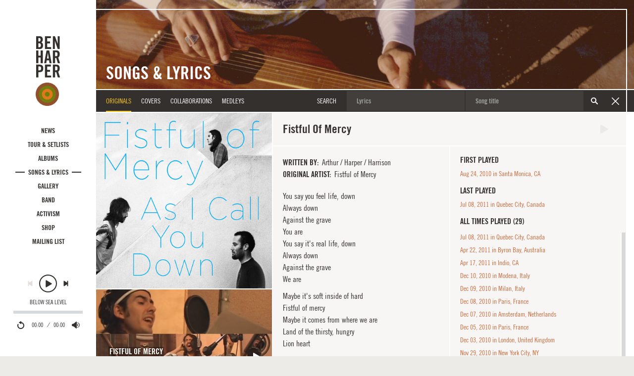

--- FILE ---
content_type: text/html; charset=utf-8
request_url: https://www.benharper.com/songs-lyrics/originals/fistful-of-mercy
body_size: 12810
content:
<!DOCTYPE html>
<html lang="en" dir="ltr"
  xmlns:og="https://ogp.me/ns#">
<head>
  <!-- Google tag (gtag.js) -->
  <script async src="https://www.googletagmanager.com/gtag/js?id=G-17JFSMHWE9"></script>
  <script>
    window.dataLayer = window.dataLayer || [];
    function gtag(){dataLayer.push(arguments);}
    gtag('js', new Date());

    gtag('config', 'G-17JFSMHWE9');
  </script>
  <link rel="profile" href="http://www.w3.org/1999/xhtml/vocab" />
  <meta name="viewport" content="width=device-width, initial-scale=1.0">
  <meta http-equiv="X-UA-Compatible" content="IE=edge,chrome=1">
  <link rel="preload" href="/sites/all/themes/custom/bh/fonts/tradegothicltstd-bdcn20.woff2?20240306" as="font" type="font/woff2" crossorigin>
  <link rel="preload" href="/sites/all/themes/custom/bh/fonts/tradegothicltstd-bdcn20obl.woff2?20240306" as="font" type="font/woff2" crossorigin>
  <link rel="preload" href="/sites/all/themes/custom/bh/fonts/tradegothicltstd-cn18.woff2?20240306" as="font" type="font/woff2" crossorigin>
  <link rel="preload" href="/sites/all/themes/custom/bh/fonts/tradegothicltstd-cn18obl.woff2?20240306" as="font" type="font/woff2" crossorigin>  
  <!--[if IE]><![endif]-->
<meta charset="utf-8" />
<link rel="apple-touch-icon" sizes="57x57" href="/sites/default/files/favicons/apple-touch-icon-57x57.png"/>
<link rel="apple-touch-icon" sizes="60x60" href="/sites/default/files/favicons/apple-touch-icon-60x60.png"/>
<link rel="apple-touch-icon" sizes="72x72" href="/sites/default/files/favicons/apple-touch-icon-72x72.png"/>
<link rel="apple-touch-icon" sizes="76x76" href="/sites/default/files/favicons/apple-touch-icon-76x76.png"/>
<link rel="apple-touch-icon" sizes="114x114" href="/sites/default/files/favicons/apple-touch-icon-114x114.png"/>
<link rel="apple-touch-icon" sizes="120x120" href="/sites/default/files/favicons/apple-touch-icon-120x120.png"/>
<link rel="apple-touch-icon" sizes="144x144" href="/sites/default/files/favicons/apple-touch-icon-144x144.png"/>
<link rel="apple-touch-icon" sizes="152x152" href="/sites/default/files/favicons/apple-touch-icon-152x152.png"/>
<link rel="apple-touch-icon" sizes="180x180" href="/sites/default/files/favicons/apple-touch-icon-180x180.png"/>
<link rel="icon" type="image/png" href="/sites/default/files/favicons/favicon-32x32.png" sizes="32x32"/>
<link rel="icon" type="image/png" href="/sites/default/files/favicons/android-chrome-192x192.png" sizes="192x192"/>
<link rel="icon" type="image/png" href="/sites/default/files/favicons/favicon-96x96.png" sizes="96x96"/>
<link rel="icon" type="image/png" href="/sites/default/files/favicons/favicon-16x16.png" sizes="16x16"/>
<link rel="manifest" href="/sites/default/files/favicons/manifest.json"/>
<link rel="mask-icon" href="/sites/default/files/favicons/safari-pinned-tab.svg" color="#5bbad5"/>
<meta name="msapplication-TileColor" content="#ffc40d"/>
<meta name="msapplication-TileImage" content="/sites/default/files/favicons/mstile-144x144.png"/>
<meta name="theme-color" content="#ffffff"/>
<meta name="description" content="Read the lyrics to Fistful Of Mercy from Fistful of Mercy written by Arthur / Harper / Harrison, listen to available audio, indulge in song stats including first, last and times played and explore related media." />
<meta name="keywords" content="ben harper,lyrics,tour dates,setlists,innocent criminals,no mercy in this land,call it what it is,news,photos,videos,childhood home,get up,charlie musselwhite,t-shirts,merchandise,discography,relentless7,burn one down,steal my kisses,weissenborn,slide guitar,streaming audio,fan contests,diamonds on the inside,morning yearning,mailing list" />
<link rel="canonical" href="https://www.benharper.com/songs-lyrics/originals/fistful-of-mercy" />
<meta property="og:site_name" content="Ben Harper" />
<meta property="og:type" content="article" />
<meta property="og:url" content="https://www.benharper.com/songs-lyrics/originals/fistful-of-mercy" />
<meta property="og:title" content="Fistful of Mercy - Fistful Of Mercy Lyrics Written by Arthur / Harper / Harrison" />
<meta property="og:description" content="Read the lyrics to Fistful Of Mercy from Fistful of Mercy written by Arthur / Harper / Harrison, listen to available audio, indulge in song stats including first, last and times played and explore related media." />
<meta property="og:updated_time" content="2017-06-02T17:28:19-07:00" />
<meta property="og:image" content="https://www.benharper.com/system/files/styles/grid_flex_height/private/images/photos/album/ben-harper-bw-portrait-c-michael-halsband-1800x1800.jpg?itok=qVg2WUGu&amp;timestamp=1680726714" />
<meta property="og:image:type" content="image/jpeg" />
<meta property="og:image:width" content="763" />
<meta property="og:image:height" content="763" />
<meta name="twitter:title" content="Fistful Of Mercy" />
<meta property="article:published_time" content="2010-08-26T13:15:42-07:00" />
<meta property="article:modified_time" content="2017-06-02T17:28:19-07:00" />
  <title>Fistful of Mercy - Fistful Of Mercy Lyrics Written by Arthur / Harper / Harrison</title>
  <!-- Facebook Pixel Code -->
  <script>
  !function(f,b,e,v,n,t,s){if(f.fbq)return;n=f.fbq=function(){n.callMethod?
  n.callMethod.apply(n,arguments):n.queue.push(arguments)};if(!f._fbq)f._fbq=n;
  n.push=n;n.loaded=!0;n.version='2.0';n.queue=[];t=b.createElement(e);t.async=!0;
  t.src=v;s=b.getElementsByTagName(e)[0];s.parentNode.insertBefore(t,s)}(window,
  document,'script','https://connect.facebook.net/en_US/fbevents.js');
  fbq('init', '855212494648160');
  fbq('track', 'PageView');
  </script>
  <noscript><img height="1" width="1" style="display:none"
  src="https://www.facebook.com/tr?id=855212494648160&ev=PageView&noscript=1"
  /></noscript>
  <!-- End Facebook Pixel Code -->
  <!-- Start Universal Pixel Snippet -->
  <script>
  !function(e,t,n,a,i,l,o,s,r){e[i]||(o=e[i]=function(){o.process?o.process.apply(o,arguments):o.queue.push(arguments)},o.queue=[],o.t=1*new Date,s=t.createElement(n),s.async=1,s.src=a+"?t="+Math.ceil(new Date/l)*l,r=t.getElementsByTagName(n)[0],r.parentNode.insertBefore(s,r))}(window,document,"script","//tracking.aegpresents.com/universalpixel/universalpixel.js","kl",864e5),kl("event","pageload");
  </script>
  <!-- End Universal Pixel Snippet -->
  <link rel="stylesheet" href="https://www.benharper.com/sites/default/files/advagg_css/css__9cWqptSUNYq5YedfIwh33VxtugFVWjDdEsblT8GhLKI__quUjyhSfbEukHj8a0hYvzm9VTmPALmSZvA0xfM_Oxzo__WidNIbXuPd2WFBoBasRLIGvGFcdUPuypND2uMH4y2Pw.css" media="all" />
<link rel="stylesheet" href="https://www.benharper.com/sites/default/files/advagg_css/css__NtwfzIB_s8sjRLvJxtNvPZBldeOoUsBZi--wtWTljHw__-_5BJnLokNJTC08Xl3oootxvBfgRe0AfufuIkrZmOec__WidNIbXuPd2WFBoBasRLIGvGFcdUPuypND2uMH4y2Pw.css" media="all" />
<link rel="stylesheet" href="https://www.benharper.com/sites/default/files/advagg_css/css__BF8W_blKQtPnbjQTY9x1jeMYAPMgw_DaHD_Jx-1OrhE__VgwyfQt-yRZrTCQFX_pOadE6PR9mZKmik_FgvfGFGJc__WidNIbXuPd2WFBoBasRLIGvGFcdUPuypND2uMH4y2Pw.css" media="screen" />
<link rel="stylesheet" href="https://www.benharper.com/sites/default/files/advagg_css/css__21MI-T7My5NRoUjJO9mZoexQPWsX6Wb9yDbeVDX3iBk__4Lo4vlKxcA_FllDpwXk6H3hwXeIsDX8niPqxP-g-20o__WidNIbXuPd2WFBoBasRLIGvGFcdUPuypND2uMH4y2Pw.css" media="all" />
<link rel="stylesheet" href="https://www.benharper.com/sites/default/files/advagg_css/css__pCFN18GhNLpGDZyLFxRcz_WlS6xENg8xuuavfrjNE7Y__ESKUxCb9gkrLssm6UjqbExCL78hugoO36Sb2iBibJoU__WidNIbXuPd2WFBoBasRLIGvGFcdUPuypND2uMH4y2Pw.css" media="all" />
<link rel="stylesheet" href="https://www.benharper.com/sites/default/files/advagg_css/css__B7WiC6edJC1Hiki5X3g2kguzfcpz8zMZcjAErxNZGbY__aWWW3y4QWH_-adPjXu3Y0nQ0QYoMqoEUFwN88hv_GXI__WidNIbXuPd2WFBoBasRLIGvGFcdUPuypND2uMH4y2Pw.css" media="all" />
<link rel="stylesheet" href="https://www.benharper.com/sites/default/files/advagg_css/css__k09LyxvG3m_gp8I2401oEUn61pCczG49TjC_vxVAYpc__MjEWCuc8KhNB12IdSu_FZ-zN5BTBhkqaBTHYZdOStgs__WidNIbXuPd2WFBoBasRLIGvGFcdUPuypND2uMH4y2Pw.css" media="all" />
  <!-- HTML5 element support for IE6-8 -->
  <!--[if lt IE 9]>
    <script src="https://cdn.jsdelivr.net/html5shiv/3.7.3/html5shiv-printshiv.min.js"></script>
  <![endif]-->
  <script src="https://www.benharper.com/sites/default/files/advagg_js/js__p6nEHhIRqCq4IEITBMzFdpRazzE8xVvQIW3uZ4s9Xvk__EQGRUWqWWBtxlixhBMYGr3Ht34Ne_LcyHYR0hhF_Sao__WidNIbXuPd2WFBoBasRLIGvGFcdUPuypND2uMH4y2Pw.js"></script>
<script src="https://www.benharper.com/sites/default/files/advagg_js/js__3LuYkqUjZCBoSLlHr2m61kSbmsCSqUKFXy8HcWtx3W4__J4jG-QJ9Ju9bC19DON0NDoAeLkyKdZEMI3ToJPhdpB0__WidNIbXuPd2WFBoBasRLIGvGFcdUPuypND2uMH4y2Pw.js" async="async"></script>
<script src="https://www.benharper.com/sites/default/files/advagg_js/js__xq2xsGjcrquJBGu58MP53Ci5SlwDLhGSfT5kQlVEbSM__Lkckz9KSYFdFR-9RXU0xNQhOeZAu8BmLqvedsr-xhGg__WidNIbXuPd2WFBoBasRLIGvGFcdUPuypND2uMH4y2Pw.js"></script>
<script src="https://www.benharper.com/sites/default/files/advagg_js/js__jq17M-Yn_NCLn9fAP1e9VYcwYPzfnHMvZJeRHnXxzb0__rwXn0axgbi9qH-fU_l1zgxksgOf53xsmARhgEDJW9IE__WidNIbXuPd2WFBoBasRLIGvGFcdUPuypND2uMH4y2Pw.js" async="async"></script>
<script src="https://www.benharper.com/sites/default/files/advagg_js/js__fVGGFMRmGsvje_SEFBncHmr3UpB6o8LCwEnF7WHV0ZU__My6bWmOR3z4NxT3VgIuHOQtMGZlIHWDYbZRzd6zFMnU__WidNIbXuPd2WFBoBasRLIGvGFcdUPuypND2uMH4y2Pw.js"></script>
<script src="https://www.benharper.com/sites/default/files/advagg_js/js__oLsYSYt5xuEQ_8vxD2iOGnLLKywU3VRA_KjAHv-o_1w__631F1SZppJ_7Acs30NXqQOz24l37yunJfGOnmoIfaE0__WidNIbXuPd2WFBoBasRLIGvGFcdUPuypND2uMH4y2Pw.js"></script>
<script>
document.createElement( "picture" );
</script>
<script src="https://www.benharper.com/sites/default/files/advagg_js/js__iFzhhQH--Al6qOyJNdPsARGegUFAk-5axGB6MSNT_mw__iXEs8JCBE-4kuLk08q_OzE_8C8ohIRjmyk1xDzC_R74__WidNIbXuPd2WFBoBasRLIGvGFcdUPuypND2uMH4y2Pw.js"></script>
<script src="https://www.benharper.com/sites/default/files/advagg_js/js__Cw6uaUZH4qy5tzw7tMRq9bOhlohlcaRTxl8zorMTh2A__QaNb4YWiHc8e4SmAj-Qn3YbgdNlK_2B1o7oCtfOJL1c__WidNIbXuPd2WFBoBasRLIGvGFcdUPuypND2uMH4y2Pw.js"></script>
<script>
jQuery.extend(Drupal.settings, {"basePath":"\/","pathPrefix":"","setHasJsCookie":0,"ajaxPageState":{"theme":"bh","theme_token":"cCqypHwLFdMK4o1c5-7Pe2ppntrCXZaU4posVv_rZbQ","jquery_version":"2.2","jquery_version_token":"8ktXUJPQwkclkTz3QH0ylGyocTZUUR7RjU3y5KfsOx0","css":{"modules\/system\/system.base.css":1,"misc\/ui\/jquery.ui.core.css":1,"misc\/ui\/jquery.ui.theme.css":1,"misc\/ui\/jquery.ui.slider.css":1,"sites\/all\/modules\/contrib\/picture\/lazysizes\/plugins\/aspectratio\/ls.aspectratio.css":1,"sites\/all\/modules\/custom\/bh_lightbox\/css\/slick.css":1,"sites\/all\/modules\/contrib\/ember_support\/css\/ember-token.css":1,"sites\/all\/modules\/contrib\/ember_support\/css\/ember-workbench.css":1,"modules\/field\/theme\/field.css":1,"modules\/node\/node.css":1,"sites\/all\/modules\/contrib\/picture\/picture_wysiwyg.css":1,"sites\/all\/modules\/contrib\/views\/css\/views.css":1,"sites\/all\/modules\/contrib\/ctools\/css\/ctools.css":1,"sites\/all\/modules\/contrib\/panels\/css\/panels.css":1,"sites\/all\/modules\/contrib\/panels_bootstrap_layout_builder\/plugins\/layouts\/bootstrap\/bootstrap.css":1,"sites\/all\/modules\/contrib\/admin_menu_navbar\/css\/admin_menu_navbar_desktop.css":1,"sites\/all\/themes\/custom\/bh\/css\/style.css":1},"js":{"sites\/all\/modules\/contrib\/picture\/picturefill\/picturefill.min.js":1,"sites\/all\/modules\/contrib\/picture\/picture.min.js":1,"sites\/all\/modules\/contrib\/addthis\/addthis.js":1,"sites\/all\/themes\/contrib\/bootstrap\/js\/bootstrap.js":1,"sites\/all\/modules\/contrib\/jquery_update\/replace\/jquery\/2.2\/jquery.min.js":1,"misc\/jquery-extend-3.4.0.js":1,"misc\/jquery-html-prefilter-3.5.0-backport.js":1,"misc\/jquery.once.js":1,"misc\/drupal.js":1,"sites\/all\/modules\/contrib\/jquery_update\/replace\/ui\/external\/jquery.cookie.js":1,"sites\/all\/modules\/contrib\/jquery_update\/replace\/jquery.form\/4\/jquery.form.min.js":1,"misc\/ajax.js":1,"sites\/all\/modules\/contrib\/jquery_update\/js\/jquery_browser.js":1,"sites\/all\/modules\/contrib\/jquery_update\/js\/jquery_update.js":1,"sites\/all\/modules\/contrib\/ajax_pages\/ajax_pages.js":1,"sites\/all\/modules\/contrib\/picture\/lazysizes\/lazysizes.min.js":1,"sites\/all\/libraries\/underscore\/underscore-min.js":1,"sites\/all\/modules\/contrib\/jquery_update\/replace\/ui\/ui\/minified\/jquery.ui.core.min.js":1,"sites\/all\/modules\/contrib\/jquery_update\/replace\/ui\/ui\/minified\/jquery.ui.widget.min.js":1,"sites\/all\/modules\/contrib\/picture\/lazysizes\/plugins\/aspectratio\/ls.aspectratio.min.js":1,"sites\/all\/modules\/contrib\/jquery_update\/replace\/ui\/ui\/minified\/jquery.ui.mouse.min.js":1,"sites\/all\/modules\/contrib\/jquery_update\/replace\/ui\/ui\/minified\/jquery.ui.slider.min.js":1,"misc\/form-single-submit.js":1,"sites\/all\/themes\/contrib\/bootstrap\/js\/misc\/_progress.js":1,"sites\/all\/modules\/contrib\/entityreference\/js\/entityreference.js":1,"sites\/all\/themes\/custom\/bh\/js\/scripts.js":1,"sites\/all\/themes\/contrib\/bootstrap\/js\/misc\/ajax.js":1,"sites\/all\/modules\/custom\/bh_lightbox\/js\/bh_lightbox.js":1}},"ajaxPages":{"paths":{"admin":"node\/*\/clone\/*\nfield-collection\/*\/*\/edit\nfield-collection\/*\/*\/delete\nfield-collection\/*\/add\/*\/*\nfile\/add\nfile\/add\/*\nfile\/*\/edit\nfile\/*\/usage\nfile\/*\/delete\nmedia\/*\/edit\/*\nmedia\/*\/format-form\nmedia\/browser\nmedia\/browser\/*\nnode\/*\/edit\nnode\/*\/delete\nnode\/*\/revisions\nnode\/*\/revisions\/*\/revert\nnode\/*\/revisions\/*\/delete\nnode\/add\nnode\/add\/*\nadmin\nadmin\/*\nbatch\ntaxonomy\/term\/*\/edit\nuser\/*\/cancel\nuser\/*\/edit\nuser\/*\/edit\/*\nnode\/*\/panelizer*\nfile\/*\/panelizer*\nuser\/*\/panelizer*\ntaxonomy\/term\/*\/panelizer*\nnode\/*\/revisions\/view\/*\/*\nfile\/*","non_admin":"admin\/structure\/block\/demo\/*\nadmin\/reports\/status\/php"},"pathPrefixes":[],"linksSelector":".ajax-pages a"},"urlIsAjaxTrusted":{"\/songs-lyrics":true},"currentPath":"node\/71536","currentPathIsAdmin":false,"bootstrap":{"anchorsFix":"0","anchorsSmoothScrolling":"0","formHasError":1,"popoverEnabled":0,"popoverOptions":{"animation":1,"html":0,"placement":"right","selector":"","trigger":"click","triggerAutoclose":1,"title":"","content":"","delay":0,"container":"body"},"tooltipEnabled":1,"tooltipOptions":{"animation":1,"html":0,"placement":"top","selector":"","trigger":"hover focus","delay":0,"container":"body"}}});
</script>
</head>
<body class="navbar-is-fixed-top html not-front not-logged-in one-sidebar sidebar-first page-node page-node- page-node-71536 node-type-song page-fistful-of-mercy">
  <!--[if lt IE 10]>
      <p class="browsehappy">You are using an <strong>outdated</strong> browser. Please <a href="http://browsehappy.com/">upgrade your browser</a> to improve your experience.</p>
  <![endif]-->
  <div id="skip-link">
    <a href="#main-content" class="element-invisible element-focusable">Skip to main content</a>
  </div>
  <div id="site-wrapper" class="container-fluid ajax-pages">
    <aside class="col-xs-last col-md-first" id="sidebar" role="complementary">
      <div class="container-fluid player-container headroom">
        <a class="logo" href="/" title="Home">
          <svg class="icon icon-wordmark-stacked" role="img" aria-label="Ben Harper">
            <title>Ben Harper</title>
            <use xlink:href="/sites/all/themes/custom/bh/img/icons.svg#icon-wordmark-stacked"></use>
          </svg>
          <svg class="icon icon-target icon-target-bhic-color" role="logo" aria-label="Home">
            <title>Home</title>
            <use xlink:href="/sites/all/themes/custom/bh/img/icons.svg#icon-target-bhic-color"></use>
          </svg>
        </a>
                  <nav role="navigation">
            <ul class="menu nav site-nav"><li class="first leaf nav-item"><a href="/news" class="nav-link">News</a></li>
<li class="leaf nav-item"><a href="/tour" class="nav-link">Tour &amp; Setlists</a></li>
<li class="leaf nav-item"><a href="/music" class="nav-link">Albums</a></li>
<li class="leaf nav-item"><a href="/songs-lyrics" class="nav-link">Songs &amp; Lyrics</a></li>
<li class="leaf nav-item"><a href="/gallery" class="nav-link">Gallery</a></li>
<li class="leaf nav-item"><a href="/band" class="nav-link">Band</a></li>
<li class="leaf nav-item"><a href="/activism" class="nav-link">Activism</a></li>
<li class="leaf nav-item"><a href="https://shop.benharper.com" target="_blank" class="nav-link">Shop</a></li>
<li class="last leaf nav-item"><a href="/mailing-list/subscribe" title="" class="nav-link">Mailing List</a></li>
</ul>          </nav>
                <ul id="site-playlist" class="playlist hidden-xs-up">
          <li class="field-item">
            <div class="field-song">
              <a data-url="/songs-lyrics/originals/below-sea-level" data-src="//media.benharper.com/player/135236" data-hook="track" href="#" class="song-title">Below Sea Level</a>
            </div>
          </li>
          <li class="field-item">
            <div class="field-song">
              <a data-url="/songs-lyrics/originals/diamonds-on-the-inside" data-src="//media.benharper.com/player/34086" data-hook="track" href="#" class="song-title">Diamonds On The Inside</a>
            </div>
          </li>
          <li class="field-item">
            <div class="field-song">
              <a data-url="/songs-lyrics/originals/burn-to-shine" data-src="//media.benharper.com/player/34038" data-hook="track" href="#" class="song-title">Burn To Shine</a>
            </div>
          </li>
          <li class="field-item">
            <div class="field-song">
              <a data-url="/songs-lyrics/originals/dont-give-up-on-me-now" data-src="//media.benharper.com/player/72153" data-hook="track" href="#" class="song-title">Don't Give Up On Me Now</a>
            </div>
          </li>
          <li class="field-item">
            <div class="field-song">
              <a data-url="/songs-lyrics/originals/finding-our-way" data-src="//media.benharper.com/player/133237" data-hook="track" href="#" class="song-title">Finding Our Way</a>
            </div>
          </li>
          <li class="field-item">
            <div class="field-song">
              <a data-url="/songs-lyrics/originals/mamas-trippin" data-src="//media.benharper.com/player/34029" data-hook="track" href="#" class="song-title">Mama's Trippin'</a>
            </div>
          </li>
          <li class="field-item">
            <div class="field-song">
              <a data-url="/songs-lyrics/originals/steal-my-kisses" data-src="//media.benharper.com/player/34037" data-hook="track" href="#" class="song-title">Steal My Kisses</a>
            </div>
          </li>
          <li class="field-item">
            <div class="field-song">
              <a data-url="/songs-lyrics/originals/need-to-know-basis" data-src="//media.benharper.com/player/135240" data-hook="track" href="#" class="song-title">Need To Know Basis</a>
            </div>
          </li>
          <li class="field-item">
            <div class="field-song">
              <a data-url="/songs-lyrics/originals/power-of-the-gospel" data-src="//media.benharper.com/player/34016" data-hook="track" href="#" class="song-title">Power Of The Gospel</a>
            </div>
          </li>
          <li class="field-item">
            <div class="field-song">
              <a data-url="/songs-lyrics/originals/walk-away" data-src="//media.benharper.com/player/34000" data-hook="track" href="#" class="song-title">Walk Away</a>
            </div>
          </li>
          <li class="field-item">
            <div class="field-song">
              <a data-url="/songs-lyrics/originals/inland-empire" data-src="//media.benharper.com/player/135055" data-hook="track" href="#" class="song-title">Inland Empire</a>
            </div>
          </li>
          <li class="field-item">
            <div class="field-song">
              <a data-url="/songs-lyrics/originals/shes-only-happy-in-the-sun" data-src="//media.benharper.com/player/34097" data-hook="track" href="#" class="song-title">She's Only Happy In The Sun</a>
            </div>
          </li>
          <li class="field-item">
            <div class="field-song">
              <a data-url="/songs-lyrics/originals/burn-one-down" data-src="//media.benharper.com/player/34010" data-hook="track" href="#" class="song-title">Burn One Down</a>
            </div>
          </li>
          <li class="field-item">
            <div class="field-song">
              <a data-url="/songs-lyrics/originals/say-you-will" data-src="//media.benharper.com/player/34504" data-hook="track" href="#" class="song-title">Say You Will</a>
            </div>
          </li>
          <li class="field-item">
            <div class="field-song">
              <a data-url="/songs-lyrics/originals/faded" data-src="//media.benharper.com/player/34019" data-hook="track" href="#" class="song-title">Faded</a>
            </div>
          </li>
          <li class="field-item">
            <div class="field-song">
              <a data-url="/songs-lyrics/originals/amen-omen" data-src="//media.benharper.com/player/34092" data-hook="track" href="#" class="song-title">Amen Omen</a>
            </div>
          </li>
          <li class="field-item">
            <div class="field-song">
              <a data-url="/songs-lyrics/originals/forever" data-src="//media.benharper.com/player/33997" data-hook="track" href="#" class="song-title">Forever</a>
            </div>
          </li>
          <li class="field-item">
            <div class="field-song">
              <a data-url="/songs-lyrics/originals/with-my-own-two-hands" data-src="//media.benharper.com/player/34082" data-hook="track" href="#" class="song-title">With My Own Two Hands</a>
            </div>
          </li>
          <li class="field-item">
            <div class="field-song">
              <a data-url="/songs-lyrics/originals/not-fire-not-ice" data-src="//media.benharper.com/player/34062" data-hook="track" href="#" class="song-title">Not Fire Not Ice</a>
            </div>
          </li>
        </ul>
        <div id="player">
          <audio>
          </audio>
          <svg style="position: absolute; width: 0; height: 0;" width="0" height="0" version="1.1" xmlns="http://www.w3.org/2000/svg" xmlns:xlink="http://www.w3.org/1999/xlink">
          <defs>
          <symbol id="icon-back" viewBox="0 0 32 32">
          <title>Back</title>
          <path class="path1" d="M17.6 18.653l9.413 5.882c0.987 0.619 1.787 0.12 1.787-1.115v-14.837c0-1.234-0.797-1.734-1.787-1.117l-9.413 5.882v-4.766c0-1.234-0.797-1.734-1.787-1.117l-11.872 7.419c-0.987 0.616-0.989 1.614 0 2.232l11.872 7.419c0.987 0.619 1.787 0.12 1.787-1.115v-4.766z"></path>
          </symbol>
          <symbol id="icon-enter-fullscreen" viewBox="0 0 32 32">
          <title>Enter Fullscreen</title>
          <path class="path1" d="M30.413 2.4c0.876 0 1.587 0.728 1.587 1.6v24c0 0.884-0.729 1.6-1.587 1.6h-28.826c-0.876 0-1.587-0.728-1.587-1.6v-24c0-0.884 0.729-1.6 1.587-1.6h28.826zM3.2 5.6v20.8h25.6v-20.8h-25.6zM24 18.4h1.6v4.8h-4.8v-1.6h3.2v-3.2zM8 18.4h-1.6v4.8h4.8v-1.6h-3.2v-3.2zM24 13.6h1.6v-4.8h-4.8v1.6h3.2v3.2zM8 13.6h-1.6v-4.8h4.8v1.6h-3.2v3.2z"></path>
          </symbol>
          <symbol id="icon-exit-fullscreen" viewBox="0 0 32 32">
          <title>Exit Fullscreen</title>
          <path class="path1" d="M23.996 8.8c0.886 0 1.604 0.714 1.604 1.596v11.208c0 0.881-0.729 1.596-1.604 1.596h-15.992c-0.886 0-1.604-0.714-1.604-1.596v-11.208c0-0.882 0.729-1.596 1.604-1.596h15.992zM9.6 12v8h12.8v-8h-12.8zM3.2 2.4h1.6v4.8h-4.8v-1.6h3.2v-3.2zM28.8 2.4h-1.6v4.8h4.8v-1.6h-3.2v-3.2zM3.2 29.6h1.6v-4.8h-4.8v1.6h3.2v3.2zM28.8 29.6h-1.6v-4.8h4.8v1.6h-3.2v3.2z"></path>
          </symbol>
          <symbol id="icon-fast-forward" viewBox="0 0 32 32">
          <title>Fast-Forward</title>
          <path class="path1" d="M14.4 18.653l-9.413 5.882c-0.987 0.619-1.787 0.12-1.787-1.115v-14.837c0-1.234 0.798-1.734 1.787-1.117l9.413 5.882v-4.766c0-1.234 0.798-1.734 1.787-1.117l11.872 7.419c0.987 0.616 0.989 1.614 0 2.232l-11.872 7.419c-0.987 0.619-1.787 0.12-1.787-1.115v-4.766z"></path>
          </symbol>
          <symbol id="icon-muted" viewBox="0 0 32 32">
          <title>Muted</title>
          <path class="path1" d="M3.427 19.022l5.413 1.778 7.218 6.062c1.315 0.786 2.382 0.154 2.382-1.422v-18.883c0-1.57-1.064-2.208-2.382-1.421l-7.218 6.064-5.413 1.779c-1.315 0.786-1.318 5.254 0 6.043zM24.8 14.6l-3.4-3.4-1.36 1.36 3.4 3.4-3.4 3.4 1.36 1.36 3.4-3.4 3.4 3.4 1.362-1.36-3.4-3.4 3.4-3.4-1.362-1.36-3.4 3.4z"></path>
          </symbol>
          <symbol id="icon-next" viewBox="0 0 32 32">
          <title>Next</title>
          <path class="path1" d="M20 18.653l-9.413 5.882c-0.987 0.619-1.787 0.12-1.787-1.115v-14.837c0-1.234 0.798-1.734 1.787-1.117l9.413 5.882v-4.554c0-0.88 0.709-1.594 1.6-1.594 0.885 0 1.6 0.712 1.6 1.594v14.413c0 0.882-0.709 1.594-1.6 1.594-0.885 0-1.6-0.712-1.6-1.594v-4.554z"></path>
          </symbol>
          <symbol id="icon-pause" viewBox="0 0 32 32">
          <title>Pause</title>
          <path class="path1" d="M16 32c8.837 0 16-7.163 16-16s-7.163-16-16-16c-8.837 0-16 7.163-16 16s7.163 16 16 16zM16 30.171c-7.827 0-14.171-6.345-14.171-14.171s6.345-14.171 14.171-14.171c7.827 0 14.171 6.345 14.171 14.171s-6.345 14.171-14.171 14.171zM17.371 10.97v10.060c0 0.504 0.413 0.913 0.923 0.913h1.811c0.517 0 0.923-0.409 0.923-0.913v-10.060c0-0.504-0.413-0.913-0.923-0.913h-1.811c-0.517 0-0.923 0.409-0.923 0.913zM10.971 10.97v10.060c0 0.504 0.413 0.913 0.923 0.913h1.811c0.518 0 0.923-0.409 0.923-0.913v-10.060c0-0.504-0.413-0.913-0.923-0.913h-1.811c-0.518 0-0.923 0.409-0.923 0.913z"></path>
          </symbol>
          <symbol id="icon-pause-hover" viewBox="0 0 32 32">
          <title>Pause</title>
          <path fill="#33302e" class="path1 fill-color1" d="M16 32c8.837 0 16-7.163 16-16s-7.163-16-16-16c-8.837 0-16 7.163-16 16s7.163 16 16 16v0z"></path>
          <path fill="#e3dfdc" class="path2 fill-color2" d="M16 30.171c-7.827 0-14.171-6.345-14.171-14.171s6.345-14.171 14.171-14.171c7.827 0 14.171 6.345 14.171 14.171s-6.345 14.171-14.171 14.171v0z"></path>
          <path fill="#33302e" class="path3 fill-color1" d="M11.886 10.057h1.829c0.505 0 0.914 0.409 0.914 0.914v10.057c0 0.505-0.409 0.914-0.914 0.914h-1.829c-0.505 0-0.914-0.409-0.914-0.914v-10.057c0-0.505 0.409-0.914 0.914-0.914z"></path>
          <path fill="#33302e" class="path4 fill-color1" d="M18.286 10.057h1.829c0.505 0 0.914 0.409 0.914 0.914v10.057c0 0.505-0.409 0.914-0.914 0.914h-1.829c-0.505 0-0.914-0.409-0.914-0.914v-10.057c0-0.505 0.409-0.914 0.914-0.914z"></path>
          </symbol>
          <symbol id="icon-play" viewBox="0 0 32 32">
          <title>Play</title>
          <path class="path1" d="M16 32c8.837 0 16-7.163 16-16s-7.163-16-16-16c-8.837 0-16 7.163-16 16s7.163 16 16 16zM16 30.171c-7.827 0-14.171-6.345-14.171-14.171s6.345-14.171 14.171-14.171c7.827 0 14.171 6.345 14.171 14.171s-6.345 14.171-14.171 14.171zM22.293 15.645l-9.045-5.395c-0.754-0.449-1.361-0.085-1.361 0.812v10.791c0 0.899 0.61 1.261 1.361 0.812l9.045-5.395c0.754-0.449 0.752-1.176 0-1.624z"></path>
          </symbol>
          <symbol id="icon-play-hover" viewBox="0 0 32 32">
          <title>Play</title>
          <path fill="#33302e" class="path1 fill-color1" d="M16 32c8.837 0 16-7.163 16-16s-7.163-16-16-16c-8.837 0-16 7.163-16 16s7.163 16 16 16v0z"></path>
          <path fill="#e3dfdc" class="path2 fill-color2" d="M16 30.171c-7.827 0-14.171-6.345-14.171-14.171s6.345-14.171 14.171-14.171c7.827 0 14.171 6.345 14.171 14.171s-6.345 14.171-14.171 14.171v0z"></path>
          <path fill="#33302e" class="path3 fill-color1" d="M22.293 15.645c0.752 0.449 0.754 1.175 0 1.624l-9.045 5.395c-0.752 0.448-1.361 0.087-1.361-0.812v-10.791c0-0.897 0.608-1.262 1.361-0.812l9.045 5.395z"></path>
          </symbol>
          <symbol id="icon-prev" viewBox="0 0 32 32">
          <title>Previous</title>
          <path class="path1" d="M12 18.653l9.413 5.882c0.987 0.619 1.787 0.12 1.787-1.115v-14.835c0-1.234-0.797-1.734-1.787-1.117l-9.413 5.88v-4.554c0-0.88-0.71-1.594-1.6-1.594-0.883 0-1.6 0.712-1.6 1.594v14.413c0 0.882 0.71 1.594 1.6 1.594 0.883 0 1.6-0.712 1.6-1.594v-4.554z"></path>
          </symbol>
          <symbol id="icon-restart" viewBox="0 0 32 32">
          <title>Restart</title>
          <path class="path1" d="M17.6 6.514c5.429 0.776 9.6 5.445 9.6 11.086 0 6.186-5.014 11.2-11.2 11.2s-11.2-5.014-11.2-11.2c0-2.022 0.536-3.92 1.474-5.558l2.779 1.589c-0.67 1.17-1.053 2.525-1.053 3.97 0 4.419 3.581 8 8 8s8-3.581 8-8c0-3.87-2.749-7.099-6.4-7.84v2.286c0 0.674-0.443 0.946-0.994 0.608l-6.595-4.046c-0.549-0.338-0.549-0.882 0-1.219l6.595-4.046c0.549-0.338 0.994-0.064 0.994 0.608v2.563z"></path>
          </symbol>
          <symbol id="icon-rewind" viewBox="0 0 32 32">
          <title>Rewind</title>
          <path class="path1" d="M17.6 18.653l9.413 5.882c0.987 0.619 1.787 0.12 1.787-1.115v-14.837c0-1.234-0.797-1.734-1.787-1.117l-9.413 5.882v-4.766c0-1.234-0.797-1.734-1.787-1.117l-11.872 7.419c-0.987 0.616-0.989 1.614 0 2.232l11.872 7.419c0.987 0.619 1.787 0.12 1.787-1.115v-4.766z"></path>
          </symbol>
          <symbol id="icon-volume" viewBox="0 0 32 32">
          <title>Volume</title>
          <path class="path1" d="M4.187 19.022l5.413 1.778 7.218 6.062c1.315 0.786 2.382 0.154 2.382-1.421v-18.885c0-1.57-1.064-2.208-2.382-1.421l-7.218 6.064-5.413 1.779c-1.315 0.786-1.318 5.254 0 6.043zM20.8 19.2c1.766 0 3.2-1.434 3.2-3.2s-1.434-3.2-3.2-3.2v6.4zM20.8 9.6v-1.6c4.419 0 8 3.582 8 8 0 4.419-3.581 8-8 8v-1.6c3.534 0 6.4-2.866 6.4-6.4s-2.866-6.4-6.4-6.4z"></path>
          </symbol>
          </defs>
          </svg>
        </div>
      </div>
    </aside>
    <div class="col-xs-first col-md-last" id="page-wrapper">
            <header id="navbar" role="banner" class="navbar navbar-fixed-top navbar-default headroom hidden-lg-up">
  <div class="container-fluid">
    <div class="row">
      <div class="col-xs-6">
                  <button type="button" class="navbar-toggler" data-toggle="collapse" data-target="#navbar-collapse">
            <svg class="icon icon-menu-button" role="img" aria-label="Toggle navigation">
              <title>Toggle navigation</title>
              <use xlink:href="/sites/all/themes/custom/bh/img/icons.svg#icon-menu-button"></use>
            </svg>
          </button>
              </div>
      <div class="col-xs-6 col-xs-center">
        <a class="logo navbar-btn pull-xs-right" href="/" title="Home">
          <svg class="icon icon-wordmark-horizontal" role="img" aria-label="Ben Harper">
            <title>Ben Harper</title>
            <use xlink:href="/sites/all/themes/custom/bh/img/icons.svg#icon-wordmark-horizontal"></use>
          </svg>
          <svg class="icon icon-target icon-target-bhic-color" role="logo" aria-label="Home">
            <title>Home</title>
            <use xlink:href="/sites/all/themes/custom/bh/img/icons.svg#icon-target-bhic-color"></use>
          </svg>
        </a>
      </div>
    </div>
  </div>

      <div class="navbar-collapse collapse navbar-light" id="navbar-collapse">
      <nav role="navigation">
        <ul class="menu nav site-nav"><li class="first leaf nav-item"><a href="/news" class="nav-link">News</a></li>
<li class="leaf nav-item"><a href="/tour" class="nav-link">Tour &amp; Setlists</a></li>
<li class="leaf nav-item"><a href="/music" class="nav-link">Albums</a></li>
<li class="leaf nav-item"><a href="/songs-lyrics" class="nav-link">Songs &amp; Lyrics</a></li>
<li class="leaf nav-item"><a href="/gallery" class="nav-link">Gallery</a></li>
<li class="leaf nav-item"><a href="/band" class="nav-link">Band</a></li>
<li class="leaf nav-item"><a href="/activism" class="nav-link">Activism</a></li>
<li class="leaf nav-item"><a href="https://shop.benharper.com" target="_blank" class="nav-link">Shop</a></li>
<li class="last leaf nav-item"><a href="/mailing-list/subscribe" title="" class="nav-link">Mailing List</a></li>
</ul>      </nav>
    </div>
  </header>



<main class="panel-bootstrap panel-song" id="page-main">
<header   class="page-header panels-bootstrap-row-panel-song-main"><div  id="panel-bootstrap-column-main-column"  class="panels-bootstrap-column    col-xs-12 panels-bootstrap-column-panel-song-main-column"><div   class="panels-bootstrap-region-panel-song-center"><div style="background-image: url(https://www.benharper.com/sites/default/files/styles/header/public/images/headers/music.jpg?itok=FZz5qDUv);" class="panels-bg-image">
  <h1>Songs &amp; Lyrics</h1>
</div>
</div>
</div>
</header>
<nav   class="page-nav panels-bootstrap-row-panel-song-1"><div  id="panel-bootstrap-column-2"  class="panels-bootstrap-column    col-xs-12 panels-bootstrap-column-panel-song-2"><div   class="scrollbar-macosx region-page-nav panels-bootstrap-region-panel-song-navigation"><ul class="menu nav nav-inline"><li class="first leaf nav-item"><a href="/songs-lyrics" title="" class="nav-link active">Originals</a></li>
<li class="leaf nav-item"><a href="/songs-lyrics/covers" title="" class="nav-link">Covers</a></li>
<li class="leaf nav-item"><a href="/songs-lyrics/collaborations" title="" class="nav-link">Collaborations</a></li>
<li class="last leaf nav-item"><a href="/songs-lyrics/medleys" title="" class="nav-link">Medleys</a></li>
</ul><div class="panel-pane pane-block pane-views-exp-song-search-panel-pane-1 panel-pane" >      
              <h2 class="pane-title">Search</h2>
        
    
          <form action="/songs-lyrics" method="get" id="views-exposed-form-song-search-panel-pane-1" accept-charset="UTF-8"><div><div class="views-exposed-form">
  <div class="views-exposed-widgets clearfix">
          <div id="edit-lyrics-wrapper" class="views-exposed-widget views-widget-filter-search_api_views_fulltext">
                  <label for="edit-lyrics">
            Lyrics          </label>
                        <div class="views-widget">
          <div class="form-item form-item-lyrics form-type-textfield form-group"><input placeholder="Lyrics" class="form-control form-text" type="text" id="edit-lyrics" name="lyrics" value="" size="30" maxlength="128" /></div>        </div>
              </div>
          <div id="edit-song-wrapper" class="views-exposed-widget views-widget-filter-search_api_views_fulltext_1">
                  <label for="edit-song">
            Song title          </label>
                        <div class="views-widget">
          <div class="form-item form-item-song form-type-textfield form-group"><input placeholder="Song title" class="form-control form-text" type="text" id="edit-song" name="song" value="" size="30" maxlength="128" /></div>        </div>
              </div>
                    <div class="views-exposed-widget views-submit-button">
      <button type="submit" id="edit-submit-song-search" name="" value="Search" class="btn btn-default form-submit">Search</button>
    </div>
          <div class="views-exposed-widget views-reset-button">
        <button type="submit" id="edit-reset" name="op" value="Reset" class="btn btn-default form-submit">Reset</button>
      </div>
      </div>
</div>
</div></form>    
    
      </div></div>
</div>
</nav>
<article   class="article-stretch panels-bootstrap-row-panel-song-3"><div  id="panel-bootstrap-column-4"  class="panels-bootstrap-column    col-xs-12 panels-bootstrap-column-panel-song-4"><header   class="page-section panels-bootstrap-row-panel-song-5"><div  id="panel-bootstrap-column-12"  class="grid-item hidden-sm-down panels-bootstrap-column  col-md-4   panels-bootstrap-column-panel-song-12"></div>
<div  id="panel-bootstrap-column-6"  class="grid-item grid-item-child col-song-title panels-bootstrap-column  col-md-7  col-xs-10 panels-bootstrap-column-panel-song-6"><div   class="panels-bootstrap-region-panel-song-title">
  <h1 class="h2">Fistful Of Mercy</h1>
</div>
</div>
<div  id="panel-bootstrap-column-7"  class="grid-item grid-item-child grid-item-stretch col-song-audio panels-bootstrap-column  col-md-1  col-xs-2 panels-bootstrap-column-panel-song-7"><div   class="panels-bootstrap-region-panel-song-audio"></div>
</div>
</header>
<section   class="page-section section-stretch panels-bootstrap-row-panel-song-8"><div  id="panel-bootstrap-column-13"  class="col-lyrics grid-item grid-item-child panels-bootstrap-column  col-md-4  panels-bootstrap-column-panel-song-13"><div   class="panels-bootstrap-region-panel-song-lyrics"><div class="panel-pane pane-entity-field pane-node-field-song-credits panel-pane" >      
            
    
          <h3 class="field-label inline-sibling">
  Written by</h3>
  <div class="field-song-credits">
    Arthur / Harper / Harrison  </div>
    
    
      </div><div class="panel-pane pane-entity-field pane-node-field-song-original-artist panel-pane" >      
            
    
          <h3 class="field-label inline-sibling">
  Original Artist</h3>
  <div class="field-song-original-artist">
    Fistful of Mercy  </div>
    
    
      </div>      
            
    
          
  <div class="field-song-lyrics">
    <p>You say you feel life, down<br />
Always down<br />
Against the grave<br />
You are<br />
You say it's real life, down<br />
Always down<br />
Against the grave<br />
We are</p>
<p>Maybe it's soft inside of hard<br />
Fistful of mercy<br />
Maybe it comes from where we are<br />
Land of the thirsty, hungry<br />
Lion heart</p>
<p>You say you feel life, down<br />
Always down against the grave<br />
We are<br />
You say it's real life, down<br />
Always down against the grave<br />
You are</p>
<p>Maybe it's soft inside of hard<br />
Fistful of mercy<br />
Maybe it comes from where we are<br />
Land of the thirsty, the hungry</p>
<p>We have a way of saving our own lives</p>
  </div>
    
    
      </div>
</div>
<div  id="panel-bootstrap-column-14"  class="col-media grid-item panels-bootstrap-column  col-md-4  panels-bootstrap-column-panel-song-14"><div   class="panels-bootstrap-region-panel-song-media"><div class="primary-album">
            
          <a href="/music/albums/as-i-call-you-down" title="More info about the album As I Call You Down"><div class="album-image field-image">
      <picture  class="img-responsive">
<!--[if IE 9]><video style="display: none;"><![endif]-->
<source data-srcset="https://www.benharper.com/system/files/styles/grid_flex_height_xl/private/images/discography/default/fistful-of-mercy-as-i-call-you-down.jpg?itok=CqcMR2Eh&amp;timestamp=1458519430 1x, https://www.benharper.com/system/files/styles/grid_flex_height_xl_2x/private/images/discography/default/fistful-of-mercy-as-i-call-you-down.jpg?itok=sXidfUyM&amp;timestamp=1458519430 2x" data-aspectratio="922/922" media="(min-width: 1261px)" />
<source data-srcset="https://www.benharper.com/system/files/styles/grid_banner_flex_height_md/private/images/discography/default/fistful-of-mercy-as-i-call-you-down.jpg?itok=rCtB9muT&amp;timestamp=1458519430 1x, https://www.benharper.com/system/files/styles/grid_banner_flex_height_md_2x/private/images/discography/default/fistful-of-mercy-as-i-call-you-down.jpg?itok=C2qKBa0e&amp;timestamp=1458519430 2x" data-aspectratio="692/692" media="(min-width: 768px)" />
<source data-srcset="https://www.benharper.com/system/files/styles/grid_flex_height/private/images/discography/default/fistful-of-mercy-as-i-call-you-down.jpg?itok=yXNfSSTH&amp;timestamp=1458519430 1x" data-aspectratio="763/763" media="(min-width: 0)" />
<!--[if IE 9]></video><![endif]-->
<!--[if lt IE 9]>
<img  class="img-responsive lazyload" data-aspectratio="" data-fallback="https://www.benharper.com/system/files/styles/grid_flex_height/private/images/discography/default/fistful-of-mercy-as-i-call-you-down.jpg?itok=yXNfSSTH&amp;timestamp=1458519430" src="https://www.benharper.com/system/files/styles/grid_flex_height/private/images/discography/default/fistful-of-mercy-as-i-call-you-down.jpg?itok=yXNfSSTH&amp;timestamp=1458519430" alt="Fistful of Mercy - As I Call You Down" title="" />
<![endif]-->
<!--[if !lt IE 9]><!-->
<img  class="img-responsive lazyload" data-aspectratio="" data-fallback="https://www.benharper.com/system/files/styles/grid_flex_height/private/images/discography/default/fistful-of-mercy-as-i-call-you-down.jpg?itok=yXNfSSTH&amp;timestamp=1458519430" src="[data-uri]" alt="Fistful of Mercy - As I Call You Down" title="" />
<!-- <![endif]-->
</picture>  </div>
</a>    </div>  <div class="view-content grid-media" data-hook="lightbox-group">
    <ul class="list-unstyled">      <li class="">  
              
          <div class="ratio-box ratio-box-2by1">  <div class="lightbox-link video ratio-content" title="View" data-toggle="modal" data-target="#lightbox-modal" data-type="youtube" data-ref="7QjIGa_WMTE" data-hook="lightbox-item">
    <div class="modal-description bh-lightbox"><h3>Fistful of Mercy (Fistful of Mercy)</h3><div><h4 class="field-label inline-sibling">Album</h4><a href="/music/albums/as-i-call-you-down">As I Call You Down</a></div><div class="modal-song"><h4 class="field-label inline-sibling">Song</h4><a href="/songs-lyrics/originals/fistful-of-mercy" class="active">Fistful Of Mercy</a></div><div class="modal-band"><h4 class="field-label inline-sibling">More about</h4><a href="/band/fistful-of-mercy">Fistful of Mercy</a></div><div class="modal-credit"><h4 class="field-label inline-sibling">Directed by</h4><a href="http://sbgnyc.com/sbg/" target="_blank">SBG</a></div></div>
    <div class="media-photo">
      <picture >
<!--[if IE 9]><video style="display: none;"><![endif]-->
<source data-srcset="https://www.benharper.com/system/files/styles/grid_banner_1x_xl/private/images/video/fistful_of_mercy_fistful_of_mercy.jpg?itok=ii9kXkoP&amp;timestamp=1458404022 1x, https://www.benharper.com/system/files/styles/grid_banner_1x_xl_2x/private/images/video/fistful_of_mercy_fistful_of_mercy.jpg?itok=mmUJB3SV&amp;timestamp=1458404022 2x" data-aspectratio="768/382" media="(min-width: 1261px)" />
<source data-srcset="https://www.benharper.com/system/files/styles/grid_banner_1x_md/private/images/video/fistful_of_mercy_fistful_of_mercy.jpg?itok=fZ-NeWs0&amp;timestamp=1458404022 1x, https://www.benharper.com/system/files/styles/grid_banner_1x_md_2x/private/images/video/fistful_of_mercy_fistful_of_mercy.jpg?itok=oETyhpSs&amp;timestamp=1458404022 2x" data-aspectratio="656/326" media="(min-width: 768px)" />
<source data-srcset="https://www.benharper.com/system/files/styles/grid_banner_1x/private/images/video/fistful_of_mercy_fistful_of_mercy.jpg?itok=4gmpQTd2&amp;timestamp=1458404022 1x" data-aspectratio="763/379" media="(min-width: 0)" />
<!--[if IE 9]></video><![endif]-->
<!--[if lt IE 9]>
<img  class="lazyload" data-aspectratio="" data-fallback="https://www.benharper.com/system/files/styles/grid_banner_1x/private/images/video/fistful_of_mercy_fistful_of_mercy.jpg?itok=4gmpQTd2&amp;timestamp=1458404022" src="https://www.benharper.com/system/files/styles/grid_banner_1x/private/images/video/fistful_of_mercy_fistful_of_mercy.jpg?itok=4gmpQTd2&amp;timestamp=1458404022" alt="Fistful of Mercy" title="" />
<![endif]-->
<!--[if !lt IE 9]><!-->
<img  class="lazyload" data-aspectratio="" data-fallback="https://www.benharper.com/system/files/styles/grid_banner_1x/private/images/video/fistful_of_mercy_fistful_of_mercy.jpg?itok=4gmpQTd2&amp;timestamp=1458404022" src="[data-uri]" alt="Fistful of Mercy" title="" />
<!-- <![endif]-->
</picture>      <div class="media-photo-details title">
        <h2 class="text-truncate">Fistful of Mercy</h2>
        <h3 class="text-truncate">Fistful of Mercy</h3>
      </div>
    </div>
    <div class="modal-photo bh-lightbox">
      <img data-src="https://www.benharper.com/system/files/styles/modal_photo_md_2x/private/images/video/fistful_of_mercy_fistful_of_mercy.jpg?itok=Ux4isrk-" class="img-responsive lazyload" alt="">    </div>
    <div class="modal-photo-thumbnail bh-lightbox">
      <div class="ratio-box">
        <div class="ratio-content">
          <picture >
<!--[if IE 9]><video style="display: none;"><![endif]-->
<source data-srcset="https://www.benharper.com/system/files/styles/modal_photo_thumbnail_md/private/images/video/fistful_of_mercy_fistful_of_mercy.jpg?itok=s3E2J-Uc&amp;timestamp=1458404022 1x, https://www.benharper.com/system/files/styles/modal_photo_thumbnail_md_2x/private/images/video/fistful_of_mercy_fistful_of_mercy.jpg?itok=6wni2Ri4&amp;timestamp=1458404022 2x" data-aspectratio="404/404" media="(min-width: 768px)" />
<source data-srcset="https://www.benharper.com/system/files/styles/modal_photo_thumbnail/private/images/video/fistful_of_mercy_fistful_of_mercy.jpg?itok=et_d0jJ_&amp;timestamp=1458404022 1x" data-aspectratio="369/369" media="(min-width: 0)" />
<!--[if IE 9]></video><![endif]-->
<!--[if lt IE 9]>
<img  class="lazyload" data-aspectratio="" data-fallback="https://www.benharper.com/system/files/styles/modal_photo_thumbnail/private/images/video/fistful_of_mercy_fistful_of_mercy.jpg?itok=et_d0jJ_&amp;timestamp=1458404022" src="https://www.benharper.com/system/files/styles/modal_photo_thumbnail/private/images/video/fistful_of_mercy_fistful_of_mercy.jpg?itok=et_d0jJ_&amp;timestamp=1458404022" alt="Fistful of Mercy" title="" />
<![endif]-->
<!--[if !lt IE 9]><!-->
<img  class="lazyload" data-aspectratio="" data-fallback="https://www.benharper.com/system/files/styles/modal_photo_thumbnail/private/images/video/fistful_of_mercy_fistful_of_mercy.jpg?itok=et_d0jJ_&amp;timestamp=1458404022" src="[data-uri]" alt="Fistful of Mercy" title="" />
<!-- <![endif]-->
</picture>        </div>
      </div>
    </div>
  </div>
</div>  </li>
  </ul>  </div>
<div class="panel-pane pane-views-panes pane-stats-album-panel-pane-2 panel-pane album-info grid-item-child grid-item-border-top" >      
            
    
            <div class="view-content list-long scrollbar-outer">
          <h3>Album Version</h3>
    <ul class="list-unstyled">          <li class="album-info-link">  
          <a href="/music/albums/as-i-call-you-down-vinyl-united-states">As I Call You Down (Vinyl)</a>

<span>United States HOT001 (<span  class="date-display-single"><em>09/28/10</em></span>)</span>  </li>
          <li class="album-info-link">  
          <a href="/music/albums/as-i-call-you-down">As I Call You Down (CD)</a>

<span>United States HOT001 (<span  class="date-display-single"><em>10/05/10</em></span>)</span>  </li>
      </ul>  </div>
    
    
      </div></div>
</div>
<div  id="panel-bootstrap-column-15"  class="col-stats grid-item grid-item-child panels-bootstrap-column  col-md-4  panels-bootstrap-column-panel-song-15"><div   class="panels-bootstrap-region-panel-song-stats">      
              <h3 class="pane-title">First Played</h3>
        
    
          <ul class="list-unstyled">
  <li>
    <a href="/tour/setlists/2010/2010-08-24-kcrw-morning-becomes-eclectic" title="More info about the show Aug 24, 2010 in Santa Monica, CA">Aug 24, 2010 in Santa Monica, CA</a>  </li>
</ul>
    
    
            
              <h3 class="pane-title">Last Played</h3>
        
    
          <ul class="list-unstyled">
  <li>
    <a href="/tour/setlists/2011/2011-07-08-quebec-city-international-summer-festival" title="More info about the show Jul 08, 2011 in Quebec City, Canada">Jul 08, 2011 in Quebec City, Canada</a>  </li>
</ul>
    
    
            
              <h3 class="pane-title">All Times Played (29)</h3>
        
    
          <ul class="list-unstyled list-long scrollbar-outer"><li><a href="/tour/setlists/2011/2011-07-08-quebec-city-international-summer-festival" title="More info about the show Jul 08, 2011 in Quebec City, Canada">Jul 08, 2011 in Quebec City, Canada</a></li>
<li><a href="/tour/setlists/2011/2011-04-22-byron-bay-bluesfest" title="More info about the show Apr 22, 2011 in Byron Bay, Australia">Apr 22, 2011 in Byron Bay, Australia</a></li>
<li><a href="/tour/setlists/2011/2011-04-17-coachella" title="More info about the show Apr 17, 2011 in Indio, CA">Apr 17, 2011 in Indio, CA</a></li>
<li><a href="/tour/setlists/2010/2010-12-10-vox-club" title="More info about the show Dec 10, 2010 in Modena, Italy">Dec 10, 2010 in Modena, Italy</a></li>
<li><a href="/tour/setlists/2010/2010-12-09-alcatraz" title="More info about the show Dec 09, 2010 in Milan, Italy">Dec 09, 2010 in Milan, Italy</a></li>
<li><a href="/tour/setlists/2010/2010-12-08-taratata-studio" title="More info about the show Dec 08, 2010 in Paris, France">Dec 08, 2010 in Paris, France</a></li>
<li><a href="/tour/setlists/2010/2010-12-07-paradiso" title="More info about the show Dec 07, 2010 in Amsterdam, Netherlands">Dec 07, 2010 in Amsterdam, Netherlands</a></li>
<li><a href="/tour/setlists/2010/2010-12-05-la-cigale" title="More info about the show Dec 05, 2010 in Paris, France">Dec 05, 2010 in Paris, France</a></li>
<li><a href="/tour/setlists/2010/2010-12-03-koko" title="More info about the show Dec 03, 2010 in London, United Kingdom">Dec 03, 2010 in London, United Kingdom</a></li>
<li><a href="/tour/setlists/2010/2010-11-29-world-cafe" title="More info about the show Nov 29, 2010 in New York City, NY">Nov 29, 2010 in New York City, NY</a></li>
<li><a href="/tour/setlists/2010/2010-11-20-baptist-temple-at-temple-university" title="More info about the show Nov 20, 2010 in Philadelphia, PA">Nov 20, 2010 in Philadelphia, PA</a></li>
<li><a href="/tour/setlists/2010/2010-11-18-somerville-theatre" title="More info about the show Nov 18, 2010 in Somerville, MA">Nov 18, 2010 in Somerville, MA</a></li>
<li><a href="/tour/setlists/2010/2010-11-17-apollo-theater" title="More info about the show Nov 17, 2010 in New York City, NY">Nov 17, 2010 in New York City, NY</a></li>
<li><a href="/tour/setlists/2010/2010-11-16-sixth-i-historic-synagogue" title="More info about the show Nov 16, 2010 in Washington, DC">Nov 16, 2010 in Washington, DC</a></li>
<li><a href="/tour/setlists/2010/2010-11-14-masonic-lodge-at-hollywood-forever" title="More info about the show Nov 14, 2010 in Los Angeles, CA">Nov 14, 2010 in Los Angeles, CA</a></li>
<li><a href="/tour/setlists/2010/2010-11-13-masonic-lodge-at-hollywood-forever" title="More info about the show Nov 13, 2010 in Los Angeles, CA">Nov 13, 2010 in Los Angeles, CA</a></li>
<li><a href="/tour/setlists/2010/2010-11-13-masonic-lodge-at-hollywood-forever-0" title="More info about the show Nov 13, 2010 in Los Angeles, CA">Nov 13, 2010 in Los Angeles, CA</a></li>
<li><a href="/tour/setlists/2010/2010-11-11-great-american-music-hall" title="More info about the show Nov 11, 2010 in San Francisco, CA">Nov 11, 2010 in San Francisco, CA</a></li>
<li><a href="/tour/setlists/2010/2010-11-09-showbox-at-the-market" title="More info about the show Nov 09, 2010 in Seattle, WA">Nov 09, 2010 in Seattle, WA</a></li>
<li><a href="/tour/setlists/2010/2010-10-28-james-perse" title="More info about the show Oct 28, 2010 in Los Angeles, CA">Oct 28, 2010 in Los Angeles, CA</a></li>
<li><a href="/tour/setlists/2010/2010-10-07-wfuv-radio-words-and-music-from-studio-a" title="More info about the show Oct 07, 2010 in Bronx, NY">Oct 07, 2010 in Bronx, NY</a></li>
<li><a href="/tour/setlists/2010/2010-10-05-vintage-vinyl" title="More info about the show Oct 05, 2010 in Fords, NJ">Oct 05, 2010 in Fords, NJ</a></li>
<li><a href="/tour/setlists/2010/2010-10-04-sirius-xm" title="More info about the show Oct 04, 2010 in New York City, NY">Oct 04, 2010 in New York City, NY</a></li>
<li><a href="/tour/setlists/2010/2010-10-04-1019-rxp-the-new-york-rock-experience" title="More info about the show Oct 04, 2010 in New York City, NY">Oct 04, 2010 in New York City, NY</a></li>
<li><a href="/tour/setlists/2010/2010-08-28-robinson-center-music-hall" title="More info about the show Aug 28, 2010 in Little Rock, AR">Aug 28, 2010 in Little Rock, AR</a></li>
<li><a href="/tour/setlists/2010/2010-08-26-easy-street-records" title="More info about the show Aug 26, 2010 in Seattle, WA">Aug 26, 2010 in Seattle, WA</a></li>
<li><a href="/tour/setlists/2010/2010-08-26-kexp" title="More info about the show Aug 26, 2010 in Seattle, WA">Aug 26, 2010 in Seattle, WA</a></li>
<li><a href="/tour/setlists/2010/2010-08-26-hard-rock-cafe" title="More info about the show Aug 26, 2010 in Seattle, WA">Aug 26, 2010 in Seattle, WA</a></li>
<li><a href="/tour/setlists/2010/2010-08-24-kcrw-morning-becomes-eclectic" title="More info about the show Aug 24, 2010 in Santa Monica, CA">Aug 24, 2010 in Santa Monica, CA</a></li>
</ul>    
    
      </div>
</div>
</section>
</div>
</article>
</main>

  <footer id="footer">
      <div class="region region-footer">
    <section id="block-bh-theme-footer" class="block block-bh-theme clearfix">

      
  <div class="content"><div class="container-fluid">
  <div class="row row-xs-center">
    <div class="col-xs-12 col-sm-6 col-md-5 text-xs-center text-sm-left">
      <nav class="nav nav-inline">
        <a class="nav-link" href="https://www.instagram.com/benharper/" target="_blank" title="Instagram">
          <svg class="icon icon-social icon-social-instagram" role="img" aria-label="Instagram">
            <title>Instagram</title>
            <use xlink:href="/sites/all/themes/custom/bh/img/icons.svg#icon-social-instagram"></use>
          </svg>
        </a>
        <a class="nav-link" href="https://www.facebook.com/benharper" target="_blank" title="Facebook">
          <svg class="icon icon-social icon-social-facebook" role="img" aria-label="Facebook">
            <title>Facebook</title>
            <use xlink:href="/sites/all/themes/custom/bh/img/icons.svg#icon-social-facebook"></use>
          </svg>
        </a>
        <a class="nav-link" href="https://x.com/benharper" target="_blank" title="X">
          <svg class="icon icon-social icon-social-x" role="img" aria-label="X">
            <title>X</title>
            <use xlink:href="/sites/all/themes/custom/bh/img/icons.svg#icon-social-x"></use>
          </svg>
        </a>
        <a class="nav-link" href="https://www.youtube.com/benharper" target="_blank" title="YouTube">
          <svg class="icon icon-social icon-social-youtube" role="img" aria-label="YouTube">
            <title>YouTube</title>
            <use xlink:href="/sites/all/themes/custom/bh/img/icons.svg#icon-social-youtube"></use>
          </svg>
        </a>
        <a class="nav-link" href="https://open.spotify.com/artist/45lorWzrKLxfKlWpV7r9CN" target="_blank" title="Spotify">
          <svg class="icon icon-social icon-social-spotify" role="img" aria-label="Spotify">
            <title>Spotify</title>
            <use xlink:href="/sites/all/themes/custom/bh/img/icons.svg#icon-social-spotify"></use>
          </svg>
        </a>
        <a class="nav-link" href="https://music.apple.com/us/artist/ben-harper/644708" target="_blank" title="Apple Music">
          <svg class="icon icon-social icon-social-apple-music" role="img" aria-label="Apple Music">
            <title>Apple Music</title>
            <use xlink:href="/sites/all/themes/custom/bh/img/icons.svg#icon-social-apple-music"></use>
          </svg>
        </a>
        <a class="nav-link" href="https://www.amazon.com/music/player/artists/B000QJKC94/ben-harper" target="_blank" title="Amazon Music">
          <svg class="icon icon-social icon-social-amazon-music" role="img" aria-label="Amazon Music">
            <title>Amazon Music</title>
            <use xlink:href="/sites/all/themes/custom/bh/img/icons.svg#icon-social-amazon-music"></use>
          </svg>
        </a>
      </nav>
    </div>
    <div class="col-md-2 hidden-sm-down text-md-center">
      <nav class="nav nav-inline">
        <a class="nav-link" href="/" title="Home">
          <svg class="icon icon-target icon-target-bhic-mono" role="img" aria-label="Home">
            <title>Home</title>
            <use xlink:href="/sites/all/themes/custom/bh/img/icons.svg#icon-target-bhic-mono"></use>
          </svg>
        </a>
      </nav>
    </div>
    <div class="col-sm-6 col-md-5 hidden-xs-down text-sm-right">
      <nav role="navigation">
        <ul class="menu nav nav-inline"><li class="first leaf nav-item"><a href="/contact-us" title="" class="nav-link">Contact</a></li>
<li class="last leaf nav-item"><a href="/privacy-policy" title="" class="nav-link">Privacy Policy</a></li>
</ul>      </nav>
      <p>COPYRIGHT © 2026 INLAND EMPEROR ALL RIGHTS RESERVED</p>
    </div>
  </div>
  <div class="row row-xs-center hidden-sm-up m-t-1">
    <div class="col-xs-12 text-xs-center">
      <nav role="navigation">
        <ul class="menu nav nav-inline"><li class="first leaf nav-item"><a href="/contact-us" title="" class="nav-link">Contact</a></li>
<li class="last leaf nav-item"><a href="/privacy-policy" title="" class="nav-link">Privacy Policy</a></li>
</ul>      </nav>
      <p>COPYRIGHT © 2026 INLAND EMPEROR ALL RIGHTS RESERVED</p>
    </div>
  </div>
</div></div>
</section>
  </div>
  </footer>
      <script src="https://www.benharper.com/sites/default/files/advagg_js/js__uO5UEPHmZbx4i9KsgOh09BLZJsg5iE8QrsL1eekl4Bs__FYPI9aSJOD5qh0Spt2LmnI0KYs6s-we0lnlO6NneYIQ__WidNIbXuPd2WFBoBasRLIGvGFcdUPuypND2uMH4y2Pw.js" async="async"></script>
<script src="https://www.benharper.com/sites/default/files/advagg_js/js___F8KGWIiHdQfl5bO6Dui8ksNE0NZVOw6z7uq1-lDB4k__tkY0XGqphgKxrpfoJ5XLMot4uI1j7Q6RUQjt3Ugx2Uc__WidNIbXuPd2WFBoBasRLIGvGFcdUPuypND2uMH4y2Pw.js"></script>
<script src="https://www.benharper.com/sites/default/files/advagg_js/js__ChUT0Cpt3ch0T35nhZgMgH5BzBQ5oyaFF27cnXxe7aU__S79mhsO6q7fWONLNt9XSEZx-JmiQeAEtuPkuVxIEjpY__WidNIbXuPd2WFBoBasRLIGvGFcdUPuypND2uMH4y2Pw.js"></script>
    </div>
  </div>
  <div class="modal-backdrop in" id="navbar-modal" style="display:none"></div>
  <div class="loading-spinner">Loading&#8230;</div>
</body>
</html>


--- FILE ---
content_type: text/css
request_url: https://www.benharper.com/sites/default/files/advagg_css/css__BF8W_blKQtPnbjQTY9x1jeMYAPMgw_DaHD_Jx-1OrhE__VgwyfQt-yRZrTCQFX_pOadE6PR9mZKmik_FgvfGFGJc__WidNIbXuPd2WFBoBasRLIGvGFcdUPuypND2uMH4y2Pw.css
body_size: 69
content:
picture img{width:100%;}
/*})'"*/


--- FILE ---
content_type: image/svg+xml
request_url: https://www.benharper.com/sites/all/themes/custom/bh/img/icons.svg
body_size: 25635
content:
<svg style="position: absolute; width: 0; height: 0;" width="0" height="0" version="1.1" xmlns="http://www.w3.org/2000/svg" xmlns:xlink="http://www.w3.org/1999/xlink">
<defs>
<symbol id="icon-lyrics" viewBox="0 0 1138 1024">
<title>Lyrics</title>
<path class="path1" d="M0 0h1024v113.778h-1024v-113.778zM0 227.556h1137.778v113.778h-1137.778v-113.778zM0 455.111h1024v113.778h-1024v-113.778zM0 682.667h796.444v113.778h-796.444v-113.778zM0 910.222h910.222v113.778h-910.222v-113.778z"></path>
</symbol>
<symbol id="icon-menu-button" viewBox="0 0 1434 1024">
<title>Toggle navigation</title>
<path class="path1 fill-color5" d="M68.267 102.4v0c0 19.136 14.972 34.133 33.685 34.133h1229.697c18.3 0 33.685-15.408 33.685-34.133 0-19.136-14.972-34.133-33.685-34.133h-1229.697c-18.3 0-33.685 15.408-33.685 34.133v0zM0 102.4c0-56.554 46.075-102.4 101.952-102.4h1229.697c56.306 0 101.952 45.452 101.952 102.4 0 56.554-46.075 102.4-101.952 102.4h-1229.697c-56.306 0-101.952-45.452-101.952-102.4v0zM68.267 512v0c0 19.136 14.972 34.133 33.685 34.133h1229.697c18.3 0 33.685-15.408 33.685-34.133 0-19.136-14.972-34.133-33.685-34.133h-1229.697c-18.3 0-33.685 15.408-33.685 34.133v0zM0 512c0-56.554 46.075-102.4 101.952-102.4h1229.697c56.306 0 101.952 45.452 101.952 102.4 0 56.554-46.075 102.4-101.952 102.4h-1229.697c-56.306 0-101.952-45.452-101.952-102.4v0zM68.267 921.6v0c0 19.136 14.972 34.133 33.685 34.133h1229.697c18.3 0 33.685-15.408 33.685-34.133 0-19.136-14.972-34.133-33.685-34.133h-1229.697c-18.3 0-33.685 15.408-33.685 34.133v0zM0 921.6c0-56.554 46.075-102.4 101.952-102.4h1229.697c56.306 0 101.952 45.452 101.952 102.4 0 56.554-46.075 102.4-101.952 102.4h-1229.697c-56.306 0-101.952-45.452-101.952-102.4v0z"></path>
</symbol>
<symbol id="icon-social-facebook" viewBox="0 0 1024 1024">
<title>Facebook</title>
<path class="path1 fill-color5" d="M67.981 0c-37.545 0-67.981 30.646-67.981 67.981v888.039c0 37.545 30.646 67.981 67.981 67.981h888.039c37.545 0 67.981-30.646 67.981-67.981v-888.039c0-37.545-30.646-67.981-67.981-67.981h-888.039zM428.043 853.333v-341.36h-69.643v-117.639h69.643v-70.63c0-95.97 39.325-153.037 151.051-153.037h93.015v117.652h-58.141c-43.492 0-46.369 16.44-46.369 47.122l-0.158 58.88h105.327l-12.325 117.639h-93.002v341.373h-139.398z"></path>
</symbol>
<symbol id="icon-social-instagram" viewBox="0 0 1024 1024">
<title>Instagram</title>
<path class="path1 fill-color5" d="M921.657 1024.015h-819.314c-2.178-0.351-4.372-0.775-6.55-1.038-45.046-5.79-82.912-40.177-92.942-84.535-1.17-5.176-1.915-10.424-2.851-15.629v-821.566c0.336-1.915 0.731-3.816 0.994-5.731 6.462-45.967 40.031-82.503 85.398-92.84 4.883-1.111 9.869-1.784 14.825-2.676h821.566c1.901 0.336 3.787 0.76 5.717 1.009 46.478 6.36 84.331 41.975 93.293 87.869 0.877 4.474 1.491 8.977 2.208 13.465v819.329c-0.746 4.562-1.389 9.182-2.266 13.729-8.173 42.063-42.341 76.947-84.155 85.822-5.263 1.14-10.6 1.886-15.922 2.792zM102.404 409.63v2.841c0 155.811-0.015 311.622 0.015 467.433 0 22.413 19.271 41.685 41.527 41.685 245.343 0.015 490.672 0.015 736.015 0 22.465 0 41.632-19.241 41.632-41.82 0.015-155.631 0-311.246 0-466.861v-3.232h-99.803c14.091 45.353 18.42 91.487 12.897 138.509-5.553 47.036-20.6 90.811-45.11 131.233-24.525 40.467-56.32 73.99-95.25 100.672-100.908 69.209-233.76 75.297-340.833 14.777-54.126-30.561-96.624-73.178-126.254-128.091-44.199-81.942-51.26-167.942-25.331-257.174-33.109 0.030-66.083 0.030-99.505 0.030zM512.037 307.2c-112.106-0.072-203.243 90.128-204.816 201.731-1.616 114.605 90.127 205.454 200.111 207.821 114.444 2.453 207.010-88.988 209.42-200.201 2.468-114.691-90.040-209.423-204.715-209.351zM836.213 273.043v-0.18c15.987 0 32.030 0.305 48.031-0.083 20.581-0.513 37.345-18.152 37.345-38.761 0.014-30.684 0.014-61.381 0-92.065 0-22.010-17.417-39.524-39.399-39.538-30.601-0.014-61.201-0.028-91.816 0-21.927 0.028-39.399 17.583-39.413 39.593-0.014 30.42-0.097 60.84 0.111 91.274 0.028 4.538 0.888 9.256 2.331 13.559 5.496 16.195 20.331 26.132 38.497 26.215 14.766 0.028 29.532-0.014 44.312-0.014z"></path>
</symbol>
<symbol id="icon-social-x" viewBox="0 0 32 32">
<title>X</title>
<path class="path1 fill-color5" d="M24.325 3h4.411l-9.636 11.013 11.336 14.987h-8.876l-6.952-9.089-7.955 9.089h-4.413l10.307-11.78-10.875-14.22h9.101l6.284 8.308zM22.777 26.36h2.444l-15.776-20.859h-2.623z"></path>
</symbol>
<symbol id="icon-social-youtube" viewBox="0 0 812 1024">
<title>YouTube</title>
<path class="path1 fill-color5" d="M168.369 0l38.876 143.32h3.761l36.964-143.32h60.856l-69.644 209.784v148.759h-59.852v-142.056l-71.233-216.488h60.272zM334.621 105.58c14.302-12.141 33.578-18.223 57.677-18.223 21.978 0 40.041 6.404 54.129 19.22 13.98 12.787 21.026 29.287 21.026 49.451v136.643c0 22.612-6.884 40.326-20.601 53.222-13.879 12.867-32.786 19.329-56.989 19.329-23.197 0-41.839-6.678-55.824-19.918-13.877-13.301-20.919-31.201-20.919-53.678l-0.004-137.080c0-20.539 7.15-36.852 21.503-48.967zM373.547 313.451c3.761 3.984 9.165 5.949 16.207 5.949 7.206 0 12.871-2.043 17.161-6.056 4.24-4.093 6.359-9.663 6.359-16.718v-144.1c0-5.784-2.175-10.443-6.517-14.024-4.342-3.552-10.009-5.303-17.003-5.303-6.513 0-11.755 1.752-15.834 5.303-4.025 3.581-6.090 8.236-6.090 14.024v144.102c-0.002 7.241 1.958 12.812 5.717 16.823zM662.253 358.545h-53.176v-29.207c-9.694 10.74-19.913 19.007-30.563 24.603-10.592 5.626-20.869 8.429-30.828 8.429-12.39 0-21.555-3.959-27.801-11.819-6.198-7.888-9.323-19.677-9.323-35.455v-221.066h53.068v202.784c0 6.273 1.221 10.795 3.444 13.594 2.171 2.803 5.825 4.226 10.806 4.226 3.865 0 8.846-1.883 14.828-5.571 5.931-3.714 11.44-8.457 16.365-14.268v-200.765h53.179v264.514zM404.588 459.277c0-0.029-326.732 0.487-365.606 39.22-38.876 38.792-38.982 230.3-38.982 231.403 0 1.452 0.108 192.637 38.982 231.43 38.87 38.708 365.606 39.542 365.606 39.542s326.782-0.835 365.551-39.544c39.036-38.927 39.351-231.428 39.351-231.428 0-1.106-0.421-192.611-39.351-231.403-38.768-38.733-365.551-39.249-365.551-39.22zM186.057 611.318v278.211h-53.229v-278.211h-55.029v-47.272h163.286l0.002 47.272h-55.029zM334.828 889.532v-26.408c-8.79 9.798-17.796 17.201-27.274 22.264-9.429 5.171-18.54 7.643-27.438 7.643-10.965 0-19.069-3.499-24.68-10.711-5.456-7.192-8.263-17.82-8.263-32.171v-200.769h47.193v184.186c0 5.706 1.006 9.798 2.915 12.327 2.065 2.584 5.296 3.824 9.692 3.824 3.444 0 7.892-1.697 13.188-5.061 5.35-3.394 10.169-7.647 14.669-12.841v-182.431h47.191l-0.002 240.147h-47.191zM548.396 879.007c-7.361 9.096-18.111 13.563-32.093 13.563-9.269 0-17.48-1.691-24.684-5.192-7.2-3.497-14.036-8.883-20.176-16.256v18.411h-47.718v-325.485h47.718v104.796c6.408-7.27 13.134-12.896 20.232-16.661 7.2-3.822 14.461-5.708 21.765-5.708 14.99 0 26.378 5.116 34.216 15.293 7.944 10.255 11.865 25.249 11.865 44.9v133.251c-0.004 16.984-3.715 30.014-11.125 39.089zM641.382 775.205v45.25c0 12.654 1.54 21.401 4.608 26.328 3.177 4.871 8.473 7.272 15.996 7.272 7.834 0 13.292-2.076 16.417-6.22 3.073-4.146 4.713-13.244 4.713-27.379v-10.955h48.568v12.331c0 24.633-5.883 43.178-17.796 55.695-11.755 12.384-29.449 18.545-52.962 18.545-21.134 0-37.818-6.543-49.947-19.787-12.132-13.16-18.276-31.309-18.276-54.456v-107.84c0-20.754 6.727-37.822 20.075-50.906 13.344-13.109 30.505-19.65 51.693-19.65 21.607 0 38.239 6.081 49.837 18.223 11.598 12.112 17.375 29.557 17.375 52.333v61.214l-90.3 0.002zM492.557 684.591c-3.388 0-6.723 0.727-10.009 2.342-3.283 1.564-6.513 4.013-9.742 7.325v149.617c3.811 3.874 7.575 6.809 11.227 8.48 3.606 1.693 7.365 2.612 11.388 2.612 5.773 0 10.013-1.697 12.713-5.143 2.696-3.366 4.127-8.805 4.127-16.528v-123.993c0-8.105-1.644-14.268-4.977-18.465-3.444-4.146-8.373-6.246-14.727-6.246zM662.464 685.453c-7.519 0-12.921 2.125-16.207 6.623-3.283 4.195-4.871 11.465-4.871 21.509v24.254h41.736v-24.254c0-10.042-1.694-17.308-4.981-21.509-3.177-4.498-8.525-6.623-15.677-6.623z"></path>
</symbol>
<symbol id="icon-social-spotify" viewBox="0 0 32 32">
<title>Spotify</title>
<path class="path1 fill-color5" d="M16 0c-8.8 0-16 7.2-16 16s7.2 16 16 16 16-7.2 16-16-7.119-16-16-16zM23.363 23.119c-0.319 0.481-0.881 0.637-1.363 0.319-3.762-2.319-8.481-2.8-14.081-1.519-0.563 0.163-1.037-0.238-1.2-0.719-0.162-0.563 0.237-1.038 0.719-1.2 6.081-1.363 11.363-0.8 15.519 1.762 0.563 0.238 0.644 0.875 0.406 1.356zM25.281 18.719c-0.4 0.563-1.119 0.8-1.681 0.4-4.319-2.637-10.881-3.438-15.919-1.837-0.638 0.163-1.362-0.163-1.519-0.8-0.162-0.637 0.162-1.363 0.8-1.519 5.838-1.762 13.037-0.881 18 2.163 0.475 0.238 0.719 1.038 0.319 1.594zM25.438 14.238c-5.119-3.037-13.681-3.363-18.563-1.838-0.8 0.238-1.6-0.238-1.838-0.963-0.237-0.8 0.237-1.6 0.963-1.838 5.681-1.681 15.038-1.363 20.962 2.162 0.719 0.4 0.962 1.363 0.563 2.081-0.406 0.556-1.363 0.794-2.087 0.394z"></path>
</symbol>
<symbol id="icon-social-apple-music" viewBox="0 0 32 32">
<title>Apple Music</title>
<path class="path1 fill-color5" d="M31.996 8.165c0-0.984-0.087-1.96-0.32-2.92-0.423-1.747-1.416-3.080-2.907-4.057-0.765-0.499-1.605-0.808-2.503-0.969-0.689-0.124-1.384-0.18-2.085-0.2-0.053-0.004-0.111-0.013-0.165-0.017h-16.032c-0.203 0.013-0.404 0.023-0.607 0.035-0.996 0.057-1.987 0.164-2.924 0.535-1.781 0.707-3.067 1.936-3.82 3.707-0.256 0.597-0.389 1.233-0.484 1.877-0.075 0.523-0.117 1.047-0.133 1.573 0 0.043-0.009 0.083-0.013 0.124v16.297c0.013 0.187 0.023 0.377 0.036 0.565 0.067 1.087 0.205 2.165 0.663 3.164 0.867 1.893 2.317 3.137 4.312 3.736 0.56 0.169 1.141 0.249 1.724 0.304 0.74 0.071 1.48 0.080 2.223 0.080h14.707c0.7 0 1.397-0.045 2.093-0.133 1.097-0.141 2.129-0.467 3.061-1.080 1.12-0.737 1.963-1.716 2.507-2.944 0.248-0.56 0.391-1.16 0.493-1.765 0.151-0.9 0.184-1.811 0.183-2.72-0.003-5.067 0-10.127-0.008-15.191zM23.432 13.485v7.616c0 0.556-0.077 1.103-0.325 1.608-0.387 0.787-1.013 1.283-1.851 1.52-0.467 0.133-0.941 0.209-1.427 0.231-1.267 0.060-2.364-0.8-2.591-2.048-0.189-1.031 0.303-2.165 1.384-2.696 0.431-0.213 0.893-0.333 1.357-0.432 0.504-0.109 1.011-0.204 1.512-0.32 0.365-0.084 0.609-0.307 0.68-0.688 0.019-0.084 0.027-0.173 0.027-0.257 0-2.42 0-4.84-0.003-7.257 0-0.083-0.013-0.167-0.035-0.247-0.053-0.2-0.2-0.324-0.405-0.312-0.213 0.013-0.424 0.047-0.633 0.088-1.013 0.2-2.027 0.404-3.040 0.608l-4.933 0.997c-0.021 0.004-0.043 0.013-0.064 0.017-0.369 0.103-0.503 0.271-0.52 0.653-0.003 0.056 0 0.115 0 0.173-0.003 3.469 0 6.939-0.004 10.407 0 0.56-0.063 1.115-0.287 1.636-0.371 0.853-1.027 1.387-1.912 1.644-0.467 0.133-0.947 0.213-1.433 0.229-1.28 0.048-2.34-0.8-2.56-2.059-0.187-1.083 0.307-2.247 1.539-2.767 0.476-0.2 0.973-0.309 1.477-0.413 0.383-0.080 0.767-0.155 1.147-0.236 0.511-0.111 0.777-0.431 0.8-0.952v-0.2c0-3.947 0-7.896 0.003-11.843 0-0.164 0.017-0.333 0.056-0.493 0.093-0.38 0.364-0.597 0.728-0.691 0.34-0.088 0.687-0.149 1.032-0.22 0.977-0.2 1.955-0.395 2.933-0.592l3.027-0.613c0.893-0.179 1.787-0.36 2.68-0.537 0.293-0.057 0.591-0.117 0.885-0.141 0.413-0.033 0.697 0.227 0.739 0.643 0.011 0.097 0.016 0.197 0.016 0.297 0.003 2.547 0.003 5.096 0.001 7.647z"></path>
</symbol>
<symbol id="icon-social-amazon-music" viewBox="0 0 32 32">
<title>Amazon Music</title>
<path class="path1 fill-color5" d="M24.8 0h-17.6c-3.977 0-7.2 3.223-7.2 7.2v17.6c0 3.977 3.223 7.2 7.2 7.2h17.6c3.978 0 7.2-3.223 7.2-7.2v-17.6c0-3.977-3.223-7.2-7.2-7.2zM26.552 13.003c0.519-0.223 1.136-0.254 1.656-0.097 0.216 0.067 0.408 0.157 0.591 0.268v0.984c-0.576-0.395-1.24-0.507-1.751-0.231-0.545 0.298-0.864 0.924-0.849 1.58-0.008 0.723 0.232 1.394 0.736 1.707 0.449 0.305 1.152 0.305 1.864 0.193v0.82c-0.28 0.090-0.576 0.142-0.88 0.171-0.504 0.038-1.064-0.038-1.56-0.306-0.504-0.261-0.872-0.715-1.080-1.171-0.2-0.469-0.272-0.946-0.281-1.401-0.022-0.968 0.498-2.056 1.554-2.518zM23.2 10.408c0.442 0 0.8 0.358 0.8 0.8s-0.358 0.8-0.8 0.8c-0.442 0-0.8-0.358-0.8-0.8s0.358-0.8 0.8-0.8zM23.8 12.808v5.6h-1.2v-5.6h1.2zM17.6 16.94c0.513 0.209 1.136 0.426 1.624 0.473 0.488 0.054 1.024-0.009 1.336-0.179 0.152-0.093 0.184-0.222 0.184-0.366s-0.029-0.226-0.098-0.334c-0.127-0.197-0.478-0.346-1.030-0.478-0.272-0.078-0.568-0.155-0.896-0.333-0.328-0.147-0.994-0.682-0.865-1.593 0.070-0.487 0.574-0.964 1.281-1.186 0.823-0.26 1.72-0.131 2.464 0.225v0.991c-0.664-0.341-1.455-0.513-2.128-0.289-0.2 0.062-0.463 0.201-0.463 0.451 0 0.601 0.695 0.714 0.959 0.8 0.272 0.085 0.568 0.162 0.888 0.325 0.32 0.155 0.962 0.542 0.962 1.426 0 0.847-0.418 1.158-0.762 1.297-0.712 0.31-1.344 0.255-1.96 0.17-0.519-0.092-1.024-0.248-1.496-0.542v-0.859zM12.2 12.81l1.2-0.002 0.002 1.936c0.012 0.632 0.010 1.321 0.002 1.906-0.027 0.314 0.322 0.678 0.782 0.734 0.245 0.026 0.427 0.007 0.709-0.113 0.166-0.066 0.336-0.122 0.506-0.18v-4.283l1.2 0.001v5.454h-1.2v-0.189c-0.033 0.018-0.064 0.037-0.096 0.054-0.305 0.183-0.793 0.309-1.211 0.274-0.434-0.028-0.87-0.181-1.226-0.469-0.353-0.285-0.62-0.732-0.654-1.222-0.022-0.705-0.017-1.308-0.010-1.966l-0.003-1.935zM3.4 12.808h1.2v0.55c0.296-0.107 0.59-0.219 0.887-0.321 0.428-0.152 0.965-0.122 1.386 0.113 0.175 0.094 0.327 0.226 0.462 0.375 0.45-0.166 0.898-0.334 1.351-0.489 0.428-0.152 0.965-0.122 1.386 0.113 0.426 0.229 0.757 0.647 0.875 1.134 0.031 0.122 0.045 0.245 0.051 0.369l0.003 0.254 0.005 0.5-0.005 1-0.002 2h-1.2l-0.005-3.875c-0.034-0.34-0.415-0.638-0.815-0.529-0.409 0.108-0.819 0.204-1.23 0.303 0.027 0.114 0.042 0.23 0.049 0.346l0.003 0.254 0.005 0.5-0.005 1-0.002 2h-1.2l-0.005-3.875c-0.034-0.341-0.415-0.638-0.815-0.529-0.391 0.104-0.786 0.196-1.181 0.291v4.112h-1.2v-5.597zM27.014 23.146c-1.771 1.256-3.75 2.084-5.828 2.622-2.076 0.53-4.238 0.731-6.389 0.583-2.15-0.144-4.25-0.669-6.23-1.434-1.973-0.792-3.838-1.811-5.485-3.146-0.086-0.070-0.099-0.196-0.030-0.282 0.062-0.077 0.167-0.095 0.25-0.050l0.012 0.007c1.799 0.974 3.722 1.718 5.653 2.311 1.947 0.553 3.927 0.95 5.92 1.030 1.988 0.070 3.998-0.085 5.959-0.493 1.953-0.404 3.923-0.989 5.736-1.823l0.031-0.015c0.201-0.091 0.438-0.005 0.53 0.197 0.082 0.178 0.023 0.385-0.131 0.494zM27.906 25.514c-0.222 0.167-0.446 0.112-0.334-0.169 0.334-0.895 1.056-2.8 0.722-3.249-0.388-0.504-2.39-0.224-3.278-0.113-0.278 0-0.278-0.223-0.055-0.391 0.778-0.56 1.834-0.784 2.723-0.784s1.667 0.168 1.834 0.448c0.277 0.335-0.111 2.968-1.611 4.258z"></path>
</symbol>
<symbol id="icon-target-bhic-color" viewBox="0 0 32 32">
<title>Target Logo</title>
<path fill="#93502c" class="path1 fill-color2" d="M32 16c0 8.837-7.163 16-16 16s-16-7.163-16-16c0-8.837 7.163-16 16-16s16 7.163 16 16z"></path>
<path fill="#727d0d" class="path2 fill-color1" d="M27.671 16c0 6.446-5.225 11.671-11.671 11.671s-11.671-5.225-11.671-11.671c0-6.446 5.225-11.671 11.671-11.671s11.671 5.225 11.671 11.671z"></path>
<path fill="#df791c" class="path3 fill-color3" d="M23.427 16c0 4.102-3.325 7.427-7.427 7.427s-7.427-3.325-7.427-7.427c0-4.102 3.325-7.427 7.427-7.427s7.427 3.325 7.427 7.427z"></path>
<path fill="#727d0d" class="path4 fill-color1" d="M19.268 16c0 1.805-1.463 3.268-3.268 3.268s-3.268-1.463-3.268-3.268c0-1.805 1.463-3.268 3.268-3.268s3.268 1.463 3.268 3.268z"></path>
</symbol>
<symbol id="icon-target-bhic-mono" viewBox="0 0 1024 1024">
<title>Target Logo</title>
<path fill="#807873" class="path1 fill-color6" d="M714.081 490.667h31.629c-4.396-48.784-23.722-93.263-53.374-128.833l105.861-105.861c56.393 62.996 92.293 144.72 97.22 234.694h128.146c-10.894-265.801-224.429-479.336-490.23-490.23v128.146c89.974 4.927 171.698 40.827 234.694 97.22l-105.861 105.861c-35.57-29.652-80.049-48.977-128.833-53.374v129.177c41.795 8.484 74.716 41.405 83.2 83.2h97.548zM693.075 448h-46.112c-14.753-31.055-39.908-56.21-70.963-70.963v-46.112c54.554 19.282 97.793 62.52 117.075 117.075zM933.899 448c-27.739-184.404-173.494-330.16-357.899-357.899v-43.107c208.003 28.361 372.645 193.003 401.006 401.006h-43.107z"></path>
<path fill="#807873" class="path2 fill-color6" d="M309.483 490.667h-31.629c4.396-48.784 23.722-93.263 53.374-128.833l-105.861-105.861c-56.393 62.996-92.293 144.72-97.22 234.694h-128.146c10.894-265.801 224.429-479.336 490.23-490.23v128.146c-89.974 4.927-171.698 40.827-234.694 97.22l105.861 105.861c35.57-29.652 80.049-48.977 128.833-53.374v129.177c-41.795 8.484-74.716 41.405-83.2 83.2h-97.548zM330.489 448h46.112c14.753-31.055 39.908-56.21 70.963-70.963v-46.112c-54.554 19.282-97.793 62.52-117.075 117.075zM89.665 448c27.739-184.404 173.494-330.16 357.899-357.899v-43.107c-208.003 28.361-372.645 193.003-401.006 401.006h43.107z"></path>
<path fill="#807873" class="path3 fill-color6" d="M745.71 533.77c-4.396 48.784-23.722 93.263-53.374 128.833l105.861 105.861c56.393-62.996 92.293-144.72 97.22-234.694h128.146c-10.894 265.801-224.429 479.336-490.23 490.23v-128.146c89.974-4.927 171.698-40.827 234.694-97.22l-105.861-105.861c-35.57 29.652-80.049 48.977-128.833 53.374v-129.177c41.795-8.484 74.716-41.405 83.2-83.2h129.177zM693.075 576.436h-46.112c-14.753 31.055-39.908 56.21-70.963 70.963v46.112c54.554-19.282 97.793-62.52 117.075-117.075zM933.899 576.436c-27.739 184.404-173.494 330.16-357.899 357.899v43.107c208.003-28.361 372.645-193.003 401.006-401.006h-43.107z"></path>
<path fill="#807873" class="path4 fill-color6" d="M309.483 533.77h-31.629c4.396 48.784 23.722 93.263 53.374 128.833l-105.861 105.861c-56.393-62.996-92.293-144.72-97.22-234.694h-128.146c10.894 265.801 224.429 479.336 490.23 490.23v-128.146c-89.974-4.927-171.698-40.827-234.694-97.22l105.861-105.861c35.57 29.652 80.049 48.977 128.833 53.374v-129.177c-41.795-8.484-74.716-41.405-83.2-83.2h-97.548zM330.489 576.436h46.112c14.753 31.055 39.908 56.21 70.963 70.963v46.112c-54.554-19.282-97.793-62.52-117.075-117.075zM89.665 576.436c27.739 184.404 173.494 330.16 357.899 357.899v43.107c-208.003-28.361-372.645-193.003-401.006-401.006h43.107z"></path>
</symbol>
<symbol id="icon-wordmark-horizontal" viewBox="0 0 6380 1024">
<title>Ben Harper</title>
<path class="path1" d="M182.114 564.618h56.714c104.921 0 144.62 52.46 144.62 157.381 0 103.503-34.028 157.381-127.606 157.381h-73.728v-314.762zM182.114 144.935h66.639c77.982 0 114.846 49.625 114.846 144.62 0 85.071-51.042 130.442-117.681 130.442h-63.803v-275.062zM6.302 1024h277.898c199.916 0 275.062-127.606 275.062-296.33 0-131.86-52.46-202.752-141.785-242.452 85.071-34.028 121.935-126.188 121.935-214.095 0-174.395-83.653-270.809-272.226-270.809h-260.884v1023.685zM1205.799 1024v-153.127h-314.762v-300.583h226.855v-153.127h-226.855v-263.719h294.912v-153.127h-470.725v1023.685h490.575zM1503.547 1024v-639.449h2.836l224.020 639.449h153.127v-1023.685h-158.799v585.57h-2.836l-214.095-585.57h-163.052v1023.685h158.799zM2544.246 1024v-453.711h187.156v453.711h175.813v-1023.685h-175.813v416.847h-187.156v-416.847h-175.813v1023.685h175.813zM3305.63 204.485h2.836l69.474 439.532h-141.785l69.474-439.532zM3210.634 797.145h192.827l31.193 226.855h170.142l-188.574-1023.685h-218.348l-188.574 1023.685h170.142l31.193-226.855zM3882.693 144.935h62.385c94.996 0 130.442 35.446 130.442 157.381s-35.446 157.381-130.442 157.381h-62.385v-314.762zM3882.693 604.318c31.193 0 68.057-1.418 90.742-4.254l124.77 423.936h178.649l-148.874-463.636c59.55-26.939 123.353-93.578 123.353-258.048 0-218.348-100.667-302.001-297.748-302.001h-246.705v1023.685h175.813v-419.682zM4591.616 144.935h68.057c114.846 0 150.292 35.446 150.292 157.381s-35.446 157.381-150.292 157.381h-68.057v-314.762zM4591.616 1024v-419.682h76.564c216.93 0 317.598-83.653 317.598-302.001s-100.667-302.001-317.598-302.001h-252.377v1023.685h175.813zM5615.301 1024v-153.127h-314.762v-300.583h226.855v-153.127h-226.855v-263.719h294.912v-153.127h-470.725v1023.685h490.575zM5930.063 144.935h62.385c94.996 0 130.442 35.446 130.442 157.381s-35.446 157.381-130.442 157.381h-62.385v-314.762zM5930.063 604.318c31.193 0 68.057-1.418 90.742-4.254l124.77 423.936h178.649l-148.874-463.636c59.55-26.939 123.353-93.578 123.353-258.048 0-218.348-100.667-302.001-297.748-302.001h-246.705v1023.685h175.813v-419.682z"></path>
</symbol>
<symbol id="icon-wordmark-stacked" viewBox="0 0 607 1024">
<title>Ben Harper</title>
<path class="path1" d="M471.395 325.292v-196.524h0.872l68.849 196.524h47.061v-314.613h-48.804v179.966h-0.872l-65.799-179.966h-50.112v314.613h48.804zM379.887 325.292v-47.061h-96.737v-92.379h69.72v-47.061h-69.72v-81.050h90.636v-47.061h-144.67v314.613h150.77zM11.24 325.292h85.407c61.441 0 84.536-39.218 84.536-91.072 0-40.525-16.123-62.313-43.575-74.514 26.145-10.458 37.475-38.782 37.475-65.799 0-53.598-25.709-83.229-83.664-83.229h-80.178v314.613zM65.273 55.125h20.48c23.966 0 35.296 15.251 35.296 44.447 0 26.145-15.687 40.089-36.167 40.089h-19.609v-84.536zM65.273 184.108h17.43c32.246 0 44.447 16.123 44.447 48.368 0 31.81-10.458 48.369-39.218 48.369h-22.659v-96.737zM65.273 673.597v-139.441h57.519v139.441h54.033v-314.613h-54.033v128.111h-57.519v-128.111h-54.033v314.613h54.033zM299.272 421.732h0.872l21.352 135.083h-43.575l21.352-135.083zM270.077 603.877h59.262l9.587 69.72h52.29l-57.955-314.613h-67.106l-57.955 314.613h52.29l9.587-69.72zM476.624 403.431h19.173c29.195 0 40.089 10.894 40.089 48.368s-10.894 48.369-40.089 48.369h-19.173v-96.737zM476.624 544.614c9.587 0 20.916-0.436 27.888-1.307l38.346 130.29h54.905l-45.754-142.491c18.302-8.279 37.91-28.76 37.91-79.307 0-67.106-30.938-92.815-91.508-92.815h-75.821v314.613h54.033v-128.983zM65.273 751.736h20.916c35.296 0 46.19 10.894 46.19 48.368s-10.894 48.369-46.19 48.369h-20.916v-96.737zM65.273 1021.903v-128.983h23.531c66.67 0 97.609-25.709 97.609-92.815s-30.938-92.815-97.609-92.815h-77.564v314.613h54.033zM379.887 1021.903v-47.061h-96.737v-92.379h69.72v-47.061h-69.72v-81.050h90.636v-47.061h-144.67v314.613h150.77zM476.624 751.736h19.173c29.195 0 40.089 10.894 40.089 48.368s-10.894 48.369-40.089 48.369h-19.173v-96.737zM476.624 892.92c9.587 0 20.916-0.436 27.888-1.307l38.346 130.29h54.905l-45.754-142.491c18.302-8.279 37.91-28.76 37.91-79.307 0-67.106-30.938-92.815-91.508-92.815h-75.821v314.613h54.033v-128.983z"></path>
</symbol>
<symbol id="icon-sheet-music" viewBox="0 0 32 32">
<title>Download</title>
<path d="M14.356 0.070c-0.436 0.032-1.075 0.095-1.423 0.139l-0.632 0.076-0.019 4.364c-0.006 2.403 0 4.402 0.019 4.44 0.019 0.057 0.145 0.006 0.392-0.158 0.202-0.126 0.487-0.291 0.639-0.354l0.266-0.12v-3.757c0-3.282 0.013-3.75 0.095-3.75s0.095 0.468 0.107 3.681c0.019 3.238 0.032 3.687 0.114 3.662 0.051-0.013 0.341-0.082 0.651-0.158l0.55-0.133v-3.776c0-3.32 0.013-3.782 0.095-3.782s0.095 0.462 0.095 3.763v3.763h1.328v-3.51c0-3.067 0.013-3.51 0.095-3.51s0.095 0.449 0.108 3.523l0.019 3.516 0.569 0.145c0.316 0.082 0.607 0.145 0.651 0.152 0.057 0 0.076-0.809 0.076-3.858 0-3.39 0.013-3.858 0.095-3.858s0.095 0.481 0.095 3.921v3.921l0.43 0.215c0.234 0.126 0.519 0.285 0.626 0.36 0.164 0.101 0.215 0.114 0.24 0.044 0.019-0.044 0.025-2.062 0.019-4.477l-0.019-4.395-0.411-0.044c-0.715-0.076-4.047-0.107-4.87-0.044z"></path>
<path d="M19.896 0.24c-0.019 0.019-0.038 2.068-0.038 4.553v4.515l0.443 0.443c0.74 0.74 1.309 1.726 1.594 2.757 0.202 0.734 0.202 2.302 0 3.042-0.291 1.056-0.753 1.866-1.524 2.681-1.929 2.024-4.958 2.454-7.443 1.050-0.601-0.335-1.771-1.467-2.1-2.030-0.354-0.601-0.651-1.353-0.784-1.998-0.101-0.506-0.12-0.765-0.095-1.467 0.038-1.012 0.209-1.676 0.645-2.523 0.304-0.588 0.993-1.499 1.296-1.714l0.19-0.133v-4.515c0-2.485-0.019-4.528-0.044-4.541-0.032-0.019-0.436 0.051-0.904 0.145-6.16 1.24-9.271 4.496-9.088 9.486 0.12 3.143 1.461 7.051 3.845 11.194 2.327 4.054 4.288 6.767 6.438 8.923 1.012 1.012 1.537 1.398 2.321 1.701 0.462 0.177 0.557 0.19 1.328 0.19 0.702 0 0.892-0.025 1.265-0.152 1.214-0.411 2.036-1.069 3.491-2.776 1.492-1.758 1.859-2.277 3.776-5.262 1.998-3.124 2.606-4.262 3.776-7.083 0.772-1.847 1.252-3.402 1.511-4.882 0.209-1.157 0.209-2.966 0.006-3.984-0.253-1.271-0.62-2.201-1.233-3.13-1.151-1.752-2.89-2.991-5.3-3.788-1.126-0.373-3.263-0.816-3.371-0.702zM21.565 2.89c1.986 0.481 3.326 1.17 4.338 2.239 0.74 0.784 1.214 1.644 1.53 2.757 0.158 0.588 0.171 0.696 0.171 1.979 0 1.164-0.019 1.461-0.139 2.062-0.531 2.587-2.106 6.033-4.781 10.428-2.346 3.851-4.427 6.387-5.818 7.083-0.98 0.493-1.859 0.196-3.042-1.012-2.327-2.378-5.685-7.431-7.368-11.080-2.441-5.293-2.738-9.043-0.904-11.472 0.987-1.296 2.58-2.226 4.939-2.877 0.436-0.12 0.854-0.215 0.936-0.215h0.145v6.362l-0.228 0.221c-0.885 0.854-1.606 2.239-1.828 3.529-0.601 3.409 1.575 6.729 4.933 7.538 0.721 0.171 2.378 0.171 3.099 0 1.904-0.462 3.611-1.859 4.433-3.643 0.677-1.461 0.778-3.251 0.272-4.8-0.31-0.949-0.765-1.707-1.499-2.511l-0.329-0.36v-6.476l0.24 0.044c0.126 0.019 0.531 0.114 0.898 0.202z"></path>
<path d="M15.45 8.392l-0.145 0.025v11.251h1.328v-11.244l-0.139-0.038c-0.158-0.038-0.822-0.038-1.043 0.006z"></path>
<path d="M14.59 8.538c-0.24 0.063-0.519 0.152-0.62 0.19l-0.183 0.076v10.479l0.512 0.164c0.278 0.089 0.575 0.158 0.664 0.158h0.152v-5.597c0-3.080-0.019-5.597-0.044-5.591-0.032 0-0.247 0.057-0.481 0.12z"></path>
<path d="M16.835 13.989l0.019 5.584 0.158 0.019c0.089 0.013 0.373-0.051 0.632-0.126l0.474-0.152 0.019-5.262 0.013-5.262-0.202-0.082c-0.114-0.051-0.367-0.12-0.557-0.164s-0.398-0.095-0.462-0.114c-0.101-0.025-0.108 0.259-0.095 5.559z"></path>
<path d="M18.34 13.938c0 2.764 0.019 5.066 0.038 5.123 0.051 0.126 0.145 0.082 0.772-0.323l0.519-0.341v-8.708l-0.297-0.221c-0.386-0.272-0.86-0.55-0.955-0.55-0.057 0-0.076 1.252-0.076 5.021z"></path>
<path d="M13.059 9.183c-0.171 0.107-0.424 0.278-0.55 0.379l-0.24 0.19v8.582l0.335 0.247c0.424 0.31 0.784 0.519 0.904 0.519 0.076 0 0.089-0.696 0.089-5.059 0-5.736 0.057-5.23-0.538-4.857z"></path>
<path d="M19.908 10.030c-0.070 0.070-0.063 7.981 0.006 8.019 0.089 0.057 0.607-0.55 0.949-1.113 0.171-0.272 0.405-0.772 0.519-1.113 0.215-0.613 0.215-0.62 0.215-1.783 0-1.157 0-1.176-0.209-1.771-0.114-0.329-0.329-0.809-0.474-1.069-0.285-0.5-0.93-1.252-1.006-1.17z"></path>
<path d="M11.763 10.258c-0.291 0.304-0.734 0.993-0.949 1.461-0.734 1.619-0.632 3.579 0.259 5.142 0.297 0.519 0.854 1.183 0.949 1.126 0.076-0.044 0.076-7.848 0-7.899-0.032-0.019-0.152 0.057-0.259 0.171z"></path>
</symbol>
</defs>
</svg>
